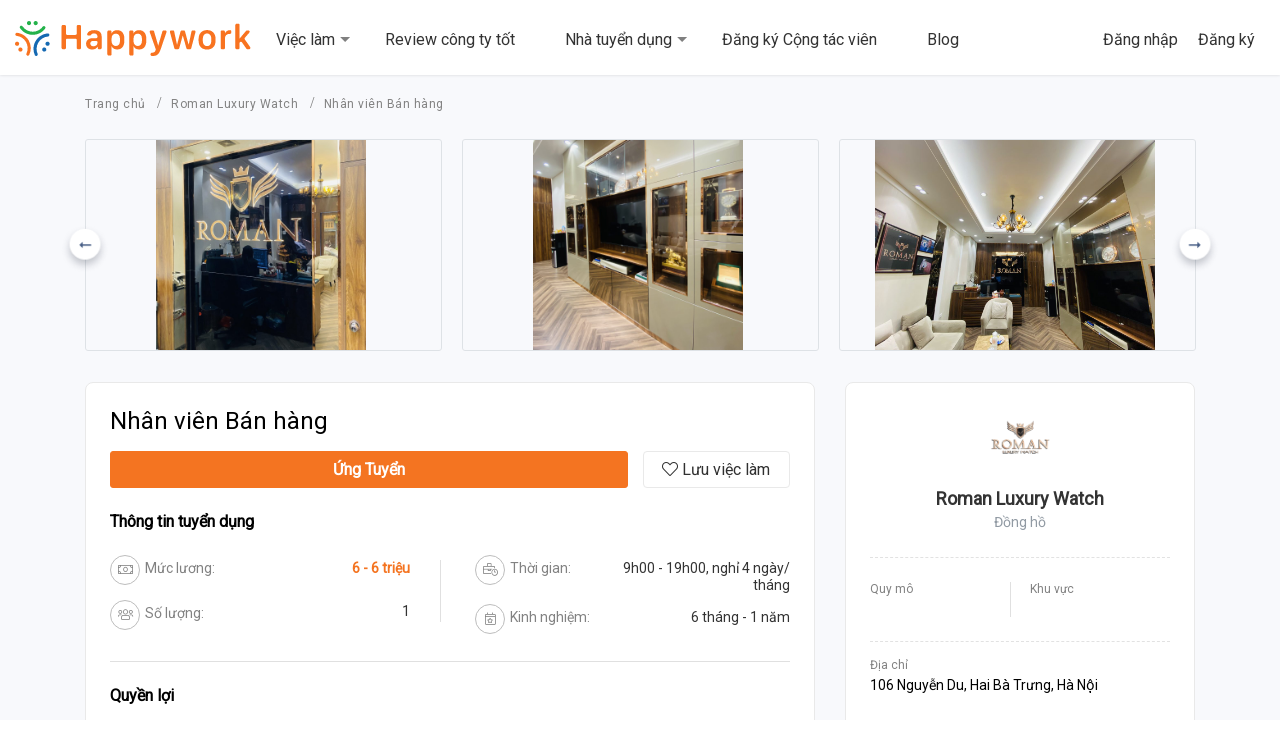

--- FILE ---
content_type: text/html; charset=utf-8
request_url: https://happywork.com.vn/danh-sach-viec-lam/chi-tiet-tin-dang-tuyen-dung/nhan-vien-ban-hang-6518
body_size: 17198
content:
<!DOCTYPE html>
<html lang="en">

<head>
    <!-- Global site tag (gtag.js) - Google Analytics -->
    <script async src="https://www.googletagmanager.com/gtag/js?id=UA-216541141-1"></script>
    <script>
        window.dataLayer = window.dataLayer || [];
        function gtag() { dataLayer.push(arguments); }
        gtag('js', new Date());

        gtag('config', 'UA-216541141-1');
    </script>
    <!-- Google tag (gtag.js) -->
    <script async src="https://www.googletagmanager.com/gtag/js?id=G-TV422S6SYT"></script>
    <script>
        window.dataLayer = window.dataLayer || [];
        function gtag() { dataLayer.push(arguments); }
        gtag('js', new Date());

        gtag('config', 'G-TV422S6SYT');
    </script>
    <script src="https://apis.google.com/js/api:client.js"></script>
    <meta name="viewport" content="width=device-width, initial-scale=1, maximum-scale=1, user-scalable=no" />
    <meta http-equiv="content-type" content="text/html;charset=UTF-8" />
    <title>Nh&#226;n vi&#234;n B&#225;n h&#224;ng</title>
    <meta property="og:title" content="Nh&#226;n vi&#234;n B&#225;n h&#224;ng">
    <meta property="og:url" content="https://happywork.com.vn/danh-sach-viec-lam/chi-tiet-tin-dang-tuyen-dung/nhan-vien-ban-hang-6518">
    <meta name="description">
    <meta property="og:description">
    <meta name="keywords" content="Nh&#226;n vi&#234;n B&#225;n h&#224;ng">
    <link rel="canonical" href="https://happywork.com.vn/danh-sach-viec-lam/chi-tiet-tin-dang-tuyen-dung/nhan-vien-ban-hang-6518">
    <meta property="og:image:width" content="600">
    <meta property="og:image:height" content="315">
    <meta property="og:type" content="website">
    <meta name="author" content="IConnect">
    <meta property="fb:app_id" content="218014620387888">
    <meta property="og:image" content="https://happywork.com.vn">
    <meta charset="utf-8">

    <link rel="apple-touch-icon" sizes="57x57" href="/Themes/IConnect/Content/images/icon/apple-icon-57x57.png">
    <link rel="apple-touch-icon" sizes="60x60" href="/Themes/IConnect/Content/images/icon/apple-icon-60x60.png">
    <link rel="apple-touch-icon" sizes="72x72" href="/Themes/IConnect/Content/images/icon/apple-icon-72x72.png">
    <link rel="apple-touch-icon" sizes="76x76" href="/Themes/IConnect/Content/images/icon/apple-icon-76x76.png">
    <link rel="apple-touch-icon" sizes="114x114" href="/Themes/IConnect/Content/images/icon/apple-icon-114x114.png">
    <link rel="apple-touch-icon" sizes="120x120" href="/Themes/IConnect/Content/images/icon/apple-icon-120x120.png">
    <link rel="apple-touch-icon" sizes="144x144" href="/Themes/IConnect/Content/images/icon/apple-icon-144x144.png">
    <link rel="apple-touch-icon" sizes="152x152" href="/Themes/IConnect/Content/images/icon/apple-icon-152x152.png">
    <link rel="apple-touch-icon" sizes="180x180" href="/Themes/IConnect/Content/images/icon/apple-icon-180x180.png">
    <link rel="icon" type="image/png" sizes="192x192" href="/Themes/IConnect/Content/images/icon/android-icon-192x192.png">
    <link rel="icon" type="image/png" sizes="32x32" href="/Themes/IConnect/Content/images/icon/favicon-32x32.png">
    <link rel="icon" type="image/png" sizes="96x96" href="/Themes/IConnect/Content/images/icon/favicon-96x96.png">
    <link rel="icon" type="image/png" sizes="16x16" href="/Themes/IConnect/Content/images/icon/favicon-16x16.png">
    <link rel="manifest" href="/Themes/IConnect/Content/images/icon/manifest.json">
    <meta name="msapplication-TileColor" content="#ffffff">
    <meta name="msapplication-TileImage" content="/Themes/IConnect/Content/images/icon/ms-icon-144x144.png">
    <meta name="theme-color" content="#ffffff">

    <!-- Bootstrap core CSS -->
    <link rel="stylesheet" href="/Themes/IConnect/Content/css/bootstrap.min.css" type="text/css">

    <!--Material Icon -->
    <link rel="stylesheet" type="text/css" href="/Themes/IConnect/Content/css/materialdesignicons.min.css" />

    <link rel="stylesheet" type="text/css" href="/Themes/IConnect/Content/css/fontawesome.css" />
<meta name="zalo-platform-site-verification" content="CzwC8zJSFoOpgOqkwPmYTJ7eXapTbbSME3C" />
    <!-- selectize css -->
    <link rel="stylesheet" type="text/css" href="/Themes/IConnect/Content/css/selectize.css" />
    <link rel="stylesheet" type="text/css" href="/Themes/IConnect/Content/css/nice-select.css" />
    <!--Slider-->
    <link rel="stylesheet" href="/Themes/IConnect/Content/css/owl.carousel.css" />
    <link rel="stylesheet" href="/Themes/IConnect/Content/css/owl.theme.css" />
    <link rel="stylesheet" href="/Themes/IConnect/Content/css/owl.transitions.css" />
    <link href="/Themes/IConnect/Content/lightgallery.js-master/dist/css/lightgallery.min.css" rel="stylesheet" />
    <!-- Custom  Css -->
    <link rel="stylesheet" type="text/css" href="/Themes/IConnect/Content/css/style.css" />
    <link href="/Themes/IConnect/Content/select2-develop/dist/css/select2.min.css" rel="stylesheet" />
    <link rel="stylesheet" type="text/css" href="/Themes/IConnect/Content/css/styles.css" />
    <link href="/Themes/IConnect/Content/jquery-toast-plugin-master/src/jquery.toast.css" rel="stylesheet" />

    <meta name="google-signin-scope" content="profile email">
    <meta name="google-signin-client_id" content="797132936078-rnbn5mecs4bcd0e5isk6ps6f20uh90vp.apps.googleusercontent.com">
    <link href="/Themes/IConnect/Content/css/bootstrap-multiselect.css" rel="stylesheet" />
    



    <style>
        .additional.zone {
            width: 100%;
        }
    </style>
    <!-- javascript -->
    <script src="/Themes/IConnect/Content/js/jquery.min.js"></script>
    <script src="/Themes/IConnect/Content/jquery-toast-plugin-master/src/jquery.toast.js"></script>
    <link href="/Themes/IConnect/Content/js/jquery.typeahead.css" rel="stylesheet" />
    <script src="/Themes/IConnect/Content/js/jquery.typeahead.js"></script>
</head>
<body>
    <script>

        function Toast(header, mess, icon) {
            $.toast({
                heading: header,
                text: mess,
                showHideTransition: 'slide',
                icon: icon
            });
        }

    </script>




    




<style >
    widget.loading, content.loading {
        display: block;
    }
    table.table th[data-sort-by]{
        cursor:pointer;
    }
    table.table th[data-sort=""]{
        background-repeat: no-repeat;
        background-position: center right;
        background-image:url("/Content/Images/sort_both.png")
    }
    table.table th[data-sort="ASC"]{
       background-repeat: no-repeat;
        background-position: center right;
        background-image:url("/Content/Images/sort_asc.png")
    }
     table.table th[data-sort="DESC"]{
        background-repeat: no-repeat;
        background-position: center right;
        background-image:url("/Content/Images/sort_desc.png")
    }
</style>
<script type="text/javascript">
    // Add this:
    var _wr = function(type) {
        var orig = history[type];
        return function() {
            var rv = orig.apply(this, arguments);
            var e = new Event(type);
            e.arguments = arguments;
            window.dispatchEvent(e);
            return rv;
        };
    };
    history.pushState = _wr('pushState'), history.replaceState = _wr('replaceState');
    window.pushStateTriggers = new Array();
    window.addEventListener('pushState', function(e) {
        if (window.pushStateTriggers != null && Array.isArray(window.pushStateTriggers)) {
            window.pushStateTriggers.forEach((item) => {
                try {
                    item();
                } catch (e) {
                    console.log(e.stack);
                } 
               
            });
        }
    });
    var getUrlParameter = function getUrlParameter(sParam) {
        var sPageUrl = window.location.search.substring(1),
            sUrlVariables = sPageUrl.split('&'),
            sParameterName,
            i;

        for (i = 0; i < sUrlVariables.length; i++) {
            sParameterName = sUrlVariables[i].split('=');

            if (sParameterName[0] === sParam) {
                return sParameterName[1] === undefined ? true : decodeURIComponent(sParameterName[1]);
            }
        }
    };
    var getUrlParameterFromUrl = function getUrlParameterFromUrl(sParam, url) {
        var sPageUrl = url.substring(url.indexOf('?')).substring(1),
            sUrlVariables = sPageUrl.split('&'),
            sParameterName,
            i;

        for (i = 0; i < sUrlVariables.length; i++) {
            sParameterName = sUrlVariables[i].split('=');

            if (sParameterName[0] === sParam) {
                return sParameterName[1] === undefined ? true : decodeURIComponent(sParameterName[1]);
            }
        }
    };
    function removeURLParameters(removeParams) {
        var deleteRegex = new RegExp(removeParams.join('=|') + '=');
        var params = location.search.slice(1).split('&');
        var search = [];
        for (let i = 0; i < params.length; i++) if (deleteRegex.test(params[i]) === false) search.push(params[i]);

        var q = (search.length ? '?' + search.join('&') : '');
        q = q === "?" ? "" : q;
        window.history.replaceState({},
            document.title,
            location.pathname + q + location.hash);
    }
    var AjaxStatus = {
        Normal :1,
        Warn: 2,
        Error : 3
    };
    function LoadAjaxWidget(id, mode, loading_modes,callback)
    {
        if (mode == undefined || mode==null ) {
            mode = '';
        }
        if (loading_modes == undefined || loading_modes==null ) {
            loading_modes = [""];
        }
        if (loading_modes.indexOf(mode)>-1)
            Loading($("widget[wid='" + id + "'][mode='" + mode + "']"));
        $.post('/Widget/LoadContentWidget?id=' + id + '&mode=' + mode,
            function(data) {
                if ($("widget[wid='" + id + "'][mode='" + mode + "']").length > 0) {
                    $("widget[wid='" + id + "'][mode='" + mode + "']").html($(data).html());
                    RemoveLoading($("widget[wid='" + id + "'][mode='" + mode + "']"));
                    if (typeof(callback)!="undefined") {
                        callback;
                    }
                }
            });
    }

    function LoadAjaxWidgets(id, loading_modes, callback) {
        if (loading_modes == undefined || loading_modes == null) {
            loading_modes = [""];
        }
        if ($("widget[wid='" + id + "']").length > 0) {
            $($("widget[wid='" + id + "']")).each(function() {
                var mode = $(this).attr('mode');
                LoadAjaxWidget(id, mode, loading_modes, callback);
            });
        }
    }

    function Loading(cl) {
        if (!$(cl).hasClass('loading')) {
            $(cl).append(
                '<div class="loading_icon" style="position: absolute; z-index: 11; left: 50%; top: 50%; margin-top: -25px; display: none"><svg width="50px" height="50px" xmlns="http://www.w3.org/2000/svg" viewBox="0 0 100 100" preserveAspectRatio="xMidYMid" class="uil-reload"><rect x="0" y="0" width="100" height="100" fill="none" class="bk"></rect><g transform="rotate(11.9999 50 50)"><path d="M50 15A35 35 0 1 0 74.787 25.213" fill="none" stroke="#31b88f" stroke-width="12px"></path><path d="M50 0L50 30L66 15L50 0" fill="#31b88f"></path><animateTransform attributeName="transform" type="rotate" from="0 50 50" to="360 50 50" dur="1s" repeatCount="indefinite"></animateTransform></g></svg></div><div class="opacity" style="left: 0px; top: 0px; right: 0px; bottom: 0px; position: absolute; background-color: #f4f4f4; opacity: 0.5; z-index: 10; display: none"></div>');
            $(cl).addClass('loading');
        }
    }

    function RemoveLoading(cl) {
        $(cl).removeClass('loading');
        $(cl).find('.loading_icon').remove();
    }

    function ContentFilter(wid, cid) {
        var value = $('#' + wid + '_' + cid + '_Filter').val();
        //if (value==='') {
        //    $('#warning-not-value').modal('show');
        //}
        var valueProperty = $('#' + wid + '_' + cid + '_FilterProperty').val();
        var filter = $('content[cid="' + cid + '"][wid="' + wid + '"]').data("Filter");
        if (filter == null) {
            filter = {
                FilterProperty: valueProperty == undefined ? "" : valueProperty,
                FilterBy: value == undefined ? "" : value,
                OrderProperty: "",
                OrderBy: "ASC"
            }
        } else {
            filter.FilterBy = value == undefined ? "" : value;
            filter.FilterProperty = valueProperty == undefined ? "" : valueProperty;
        }
        $('content[cid="' + cid + '"][wid="' + wid + '"]').data("Filter", filter);

        onReloadContentChange($('content[cid="' + cid + '"][wid="' + wid + '"]'));
    }
    function ContentFilterSort(el) {

        var sortField = $(el).attr('data-sort-by');
        var sortType = $(el).attr('data-sort');
        var wid = $(el).parents('content').eq(0).attr('wid');
        var cid = $(el).parents('content').eq(0).attr('cid');
        if (sortType == null || sortType == ''|| sortType == 'DESC') {
            sortType = "ASC";
        } else {
            sortType = "DESC";
        }
        var value = $('#' + wid + '_' + cid + '_Filter').val();
        var valueProperty = $('#' + wid + '_' + cid + '_FilterProperty').val();
        var filter = $('content[cid="' + cid + '"][wid="' + wid + '"]').data("Filter");
        if (filter == null) {
            filter = {
                FilterProperty: valueProperty == undefined ? "" : valueProperty,
                FilterBy: value == undefined ? "" : value,
                OrderProperty: sortField,
                OrderBy: sortType
            }
        } else {
            filter.FilterBy = value == undefined ? "" : value;
            filter.FilterProperty = valueProperty == undefined ? "" : valueProperty;
            filter.OrderProperty= sortField;
            filter.OrderBy= sortType;
        }
        $('content[cid="' + cid + '"][wid="' + wid + '"]').data("Filter", filter);
        onReloadContentChange($('content[cid="' + cid + '"][wid="' + wid + '"]'));

    }
    function ContentDownloadFilter(wid, cid, cidref) {
        if ($('content[cid="' + cidref + '"][wid="' + wid + '"]').find("tbody tr:not(.no-data)").length === 0) {
            $('#warning-not-found').modal('show');
            return false;
        }

        var value = $('#' + wid + '_' + cidref + '_Filter').val();
        var valueProperty = $('#' + wid + '_' + cidref + '_FilterProperty').val();
        var filter = $('content[cid="' + cidref + '"][wid="' + wid + '"]').data("Filter");
        if (filter == null) {
            filter = {
                FilterProperty: valueProperty == undefined ? "" : valueProperty,
                FilterBy: value == undefined ? "" : value,
                OrderProperty: "",
                OrderBy: "ASC",
                AdvanceFilters :[]
            }
        } else {
            filter.FilterBy = value == undefined ? "" : value;
            filter.FilterProperty = valueProperty == undefined ? "" : valueProperty;
        }
        $('content[cid="' + cidref + '"][wid="' + wid + '"]').data("Filter", filter);
        onReloadContentChange($('content[cid="' + cidref + '"][wid="' + wid + '"]'));
        var extQ = "&" + serialize_query(filter);
        var url = "/ContentMenu/DownloadExcelContentMenu?id=" + cid + "&wid=" + wid + extQ ;
        location.href = url;
        return true;

    }
    function ContentDownloadFilterNameAndType(wid, cid, cidref,name,type) {
        if ($('content[cid="' + cidref + '"][wid="' + wid + '"]').find("tbody tr:not(.no-data)").length === 0) {
            $('#warning-not-found').modal('show');
            return false;
        }

        var value = $('#' + wid + '_' + cidref + '_Filter').val();
        var valueProperty = $('#' + wid + '_' + cidref + '_FilterProperty').val();
        var filter = $('content[cid="' + cidref + '"][wid="' + wid + '"]').data("Filter");
        if (filter == null) {
            filter = {
                FilterProperty: valueProperty == undefined ? "" : valueProperty,
                FilterBy: value == undefined ? "" : value,
                OrderProperty: "",
                OrderBy: "ASC",
                AdvanceFilters :[]
            }
        } else {
            filter.FilterBy = value == undefined ? "" : value;
            filter.FilterProperty = valueProperty == undefined ? "" : valueProperty;
        }
        $('content[cid="' + cidref + '"][wid="' + wid + '"]').data("Filter", filter);
        onReloadContentChange($('content[cid="' + cidref + '"][wid="' + wid + '"]'));
        var extQ = "&" + serialize_query(filter);
        var url = "/ContentMenu/DownloadExcelContentMenu?id=" + cid + "&wid=" + wid + extQ + "&filename=" + name + "&filetype=" + type;
        location.href = url;
        return true;

    }
    var serialize_query = function(obj) {
        var str = [];
        for (var p in obj)
            if (obj.hasOwnProperty(p)) {
                str.push(encodeURIComponent(p) + "=" + encodeURIComponent(obj[p]));
            }
        return str.join("&");
    }
    function onPageChange(el) {
        var page = $(el).attr('data-page');
        var id=  $(el).parents('content').eq(0).attr('cid');
        var wid = $(el).parents('content').eq(0).attr('wid');
        var filter = $(el).parents('content').eq(0).data("Filter");
        var extQ = "";
        if (filter != null) {
            extQ = "&" + serialize_query(filter);
        }
        var self = $(el).parents('content').eq(0);
        Loading(self);
        $.post("/ContentMenu/LoadContentMenu?id=" + id + "&wid=" + wid +  "&page=" + page + extQ, function( data ) {
            if ($(data).text().trim() === '__PERMISSION__') {
                location.href="/";
            } else {
                $(el).parents('content').eq(0).html($(data).html());
            }
            RemoveLoading(self);
        });

    }


    function onPageChangeByPage(page, size, el, total) {
        if (page < 0) {
            page = 1;
        }
        var _page = page;

        if (page>total) {
            _page = total;
        }

        var id=  $(el).parents('content').eq(0).attr('cid');
        var wid = $(el).parents('content').eq(0).attr('wid');
        var valueProperty = $('#' + wid + '_' + id + '_FilterProperty').val();
        var filter = $(el).parents('content').eq(0).data("Filter");
        var value = $('#' + wid + '_' + id + '_Filter').val();
        if (filter == null) {
            filter = {
                FilterProperty: valueProperty == undefined ? "" : valueProperty,
                FilterBy: value == undefined ? "" : value,
                OrderProperty: "",
                OrderBy: "ASC",
                AdvanceFilters: []
            }
        }

        filter.size = size;
        $(el).parents('content').eq(0).data("Filter", filter);
        var extQ = "&" + serialize_query(filter);
        var self = $(el).parents('content').eq(0);
        Loading(self);
        $.post("/ContentMenu/LoadContentMenu?id=" + id + "&wid=" + wid + "&page=" + _page + extQ, function( data ) {
            if ($(data).text().trim() === '__PERMISSION__') {
                location.href = "/";
            } else {
                $(el).parents('content').eq(0).html($(data).html());
            }
            RemoveLoading(self);
        });

    }
    function onReloadContentChange(el) {
        Loading($(el));
        var _page = 1;
        var _id = $(el).attr('cid');
        var _wid = $(el).attr('wid');
        var filter = $(el).data("Filter");
        var extQ = "";
        if (filter!=null) {
            extQ = "&" + serialize_query(filter);
        }
        $.post("/ContentMenu/LoadContentMenu?id=" + _id + "&wid=" + _wid + "&page=" + _page + extQ ,
            function (data) {
                if ($(data).text().trim() === '__PERMISSION__') {
                    location.href = "/";
                } else {
                    $(el).html($(data).html());
                }
                if ($(data).find("tbody tr").length==0) {
                    $('content[cid="' + _id + '"][wid="' + _wid + '"]').find("tbody").html('<tr class="no-data"><td colspan="20">Nothing found</td></tr>');
                }
                RemoveLoading($(el));
            });
    }

    
    var element = document.getElementById("sidebarCollapse");
 
    //If it isn't "undefined" and it isn't "null", then it exists.
    if(typeof(element) != 'undefined' && element != null){

        $('#sidebarCollapse').on('click', function () {
            $('#sidebar').toggleClass('active');
            if ($('#sidebar').hasClass('active')) {
                $('#sidebarCollapse').html('<i class="icon-indent-decrease"></i>');
            } else {

                $('#sidebarCollapse').html('<i class="icon-indent-increase"></i>');
            }
        });
    } 

 
 


   
    function addProductTracking(group,item,title) {
        $.ajax({
            type: "POST",
            url: "/WidgetInventory/Product/TrackingShoppingType",
            // The key needs to match your method's input parameter (case-sensitive).
            data: JSON.stringify({ group: group, item: item, title: title  }),
            contentType: "application/json; charset=utf-8",
            dataType: "json",
            success: function(data) {
                // alert(data);
            },
            failure: function(errMsg) {
                // alert(errMsg);
            }
        });
    }
</script>

<div class="main custom-style container-fluid" style="">
    <div class="additional row">
        <div class="additional col-md-12">
            <div class="colContent row">
                <div class="additional zone">                    <div class="widget-view clearfix"
                         id="widget-f20d7090a374413390e11167ae7007a9">
                        <widget wid="f20d7090a374413390e11167ae7007a9" mode="">
<!-- Loader -->
<div id="preloader">
  <div id="status">
    <div class="spinner">
      <div class="double-bounce1">
      </div>
      <div class="double-bounce2">
      </div>
    </div>
  </div>
</div>
<!-- Loader -->
<!-- Navigation Bar-->
<header id="topnav" class="defaultscroll scroll-active">
  <!-- Tagline STart -->
  <div class="tagline d-none">
    <div class="container-fluid max-width-1440">
      <div class="float-left">
        <div class="phone">
          <i class="mdi mdi-phone-classic">
          </i> +1 800 123 45 67
        </div>
        <div class="email">
          <a href="#">
            <i class="mdi mdi-email">
            </i> Support@mail.com
          </a>
        </div>
      </div>
      <div class="float-right">
        <ul class="topbar-list list-unstyled d-flex" style="margin: 11px 0px;">
          <li class="list-inline-item">
            <a href="javascript:void(0);">
              <i class="mdi mdi-account mr-2">
              </i>Benny Simpson
            </a>
          </li>
          <li class="list-inline-item">
            <select id="select-lang" class="demo-default">
              <option value="">Language
              </option>
              <option value="4">English
              </option>
              <option value="1">Spanish
              </option>
              <option value="3">French
              </option>
              <option value="5">Hindi
              </option>
            </select>
          </li>
        </ul>
      </div>
      <div class="clearfix">
      </div>
    </div>
  </div>
  <!-- Tagline End -->
  <!-- Menu Start -->
  <div class="container-fluid max-width-1440">
    <!-- Logo container-->
    <div>
      <a href="/trang-chu" class="logo">
        <img src="/Themes/IConnect/Content/images/logo.svg" alt="" class="logo-light">
        <img src="/Themes/IConnect/Content/images/logo.svg" alt="" class="logo-dark">
      </a>
    </div>                 
    <div class="buy-button">
      
      
      
      <ul class="navigation-menu">
        
        <li>
          <a  class="btn-login"  data-toggle="modal" data-target="#ChonLogin">
            <i class="fal fa-sign-in-alt d-md-none d-lg-none d-xl-none">
            </i>
            <span class="d-none d-md-block d-lg-block d-xl-block">Đăng nhập
            </span>
          </a>
        </li>
        <li>
          <a  data-toggle="modal" data-target="#ChangeTypeLogin">
            <i class="fal fa-registered d-md-none d-lg-none d-xl-none">
            </i>
            <span class="d-none d-md-block d-lg-block d-xl-block">Đăng ký
            </span>
          </a>
        </li>
        <input type="hidden" id="hdCheckUserID" value="0" />
        
      </ul>
    </div>
    <!--end login button-->
    <!-- End Logo container-->
    <div class="menu-extras">
      <div class="menu-item">
        <!-- Mobile menu toggle-->
        <a class="navbar-toggle">
          <div class="lines">
            <span>
            </span>
            <span>
            </span>
            <span>
            </span>
          </div>
        </a>
        <!-- End mobile menu toggle-->
      </div>
    </div>
    <div id="navigation">
      <!-- Navigation Menu-->   
      <ul class="navigation-menu">
        <li class="has-submenu active">
          <a href="javascript:void(0)">Việc làm
          </a>
          <span class="menu-arrow">
          </span>
          <ul class="submenu">
            <li class="has-submenu">
              <a href="/danh-sach-viec-lam">Việc làm theo Vị trí
              </a>
              <span class="submenu-arrow">
              </span>
              <ul class="submenu">
                <li class="d-flex">
                  <div class="group-list-menu"> <div class="col-lg-3"> <a class="cat-menu__sub-menu--item" href="/danh-sach-viec-lam?s=2d-concept-artist"> 2D Concept Artist </a> <a class="cat-menu__sub-menu--item" href="/danh-sach-viec-lam?s=account-fulfillment"> Account Fulfillment </a> <a class="cat-menu__sub-menu--item" href="/danh-sach-viec-lam?s=artist"> ARTIST </a> <a class="cat-menu__sub-menu--item" href="/danh-sach-viec-lam?s=design"> Design </a> <a class="cat-menu__sub-menu--item" href="/danh-sach-viec-lam?s=design-web"> Design Web </a> </div> <div class="col-lg-3"> <a class="cat-menu__sub-menu--item" href="/danh-sach-viec-lam?s=digital-marketing"> Digital Marketing </a> <a class="cat-menu__sub-menu--item" href="/danh-sach-viec-lam?s=fb-ads-dropship"> Fb Ads Dropship </a> <a class="cat-menu__sub-menu--item" href="/danh-sach-viec-lam?s=fulfillment"> Fulfillment </a> <a class="cat-menu__sub-menu--item" href="/danh-sach-viec-lam?s=ky-su-thiet-ke-he-thong-pccc"> Kỹ sư thiết kế hệ thống PCCC </a> <a class="cat-menu__sub-menu--item" href="/danh-sach-viec-lam?s=lead-san-amazon-etsy-ebay"> Lead Sàn Amazon/ Etsy/ Ebay </a> </div> <div class="col-lg-3"> <a class="cat-menu__sub-menu--item" href="/danh-sach-viec-lam?s=lead-tiktokshop-us"> Lead Tiktokshop US </a> <a class="cat-menu__sub-menu--item" href="/danh-sach-viec-lam?s=leader-content-marketing"> Leader Content Marketing </a> <a class="cat-menu__sub-menu--item" href="/danh-sach-viec-lam?s=leader-seller"> Leader Seller </a> <a class="cat-menu__sub-menu--item" href="/danh-sach-viec-lam?s=listing"> Listing </a> <a class="cat-menu__sub-menu--item" href="/danh-sach-viec-lam?s=mkt-ads"> MKT Ads </a> </div> <div class="col-lg-3"> <a class="cat-menu__sub-menu--item" href="/danh-sach-viec-lam?s=nghien-cuu-phat-trien-san-pham"> Nghiên cứu & phát triển sản phẩm </a> <a class="cat-menu__sub-menu--item" href="/danh-sach-viec-lam?s=nhan-vien-phong-cat-thao-tac-may-don-gian"> Nhân viên phòng cắt thao tác máy đơn giản </a> <a class="cat-menu__sub-menu--item" href="/danh-sach-viec-lam?s=nhan-vien-van-don"> Nhân viên Vận đơn </a> <a class="cat-menu__sub-menu--item" href="/danh-sach-viec-lam?s=product-development-training-executive"> Product Development & Training Executive </a> <a class="cat-menu__sub-menu--item" href="/danh-sach-viec-lam?s=sale-executive"> Sale Executive </a> </div> </div>
                </li>
                <div class="text-right"> 
                  <a class="view-all" href="/danh-sach-viec-lam/danh-sach-viec-lam-theo-alpha?ds=vi-tri">Xem tất cả
                  </a>
                </div>
              </ul> 
            </li> 
            <li class="has-submenu d-none">
              <a href="/danh-sach-viec-lam">Việc làm theo Công ty
              </a>
              <span class="submenu-arrow">
              </span>
              <ul class="submenu">
                <li class="d-flex">
                  <!--content_menu id: '3b871ccf57d04b16aac505a2a3b2aac4' tag:false-->
                </li> 
                <div class="text-right"> 
                  <a class="view-all" href="/danh-sach-viec-lam/danh-sach-viec-lam-theo-alpha?ds=cong-ty">Xem tất cả
                  </a>
                </div>
              </ul> 
            </li>
            <li class="has-submenu">
              <a href="/danh-sach-viec-lam">Việc làm theo Khu vực
              </a>
              <span class="submenu-arrow">
              </span>
              <ul class="submenu">
                <li class="d-flex">
                  <!--add_paramater name:'CityIDNot' value:0
                  content_menu id: '2ae91e7843c94f8098adab7f2d9b3ce3' tag:false-->
                  <div class="group-list-menu"> 
                 
                    <div class="col-lg-3"> 
                      <a class="cat-menu__sub-menu--item" href="/danh-sach-viec-lam/?tp=ha-noi">Hà Nội </a>
                      <a class="cat-menu__sub-menu--item" href="/danh-sach-viec-lam/?tp=ho-chi-minh">Hồ Chí Minh </a> 
                        <a class="cat-menu__sub-menu--item" href="/danh-sach-viec-lam/danh-sach-viec-lam-theo-alpha?ds=khu-vuc">Tỉnh khác</a> 
                    </div>
                   
                  </div>
                </li> 
                <div class="text-right d-none"> 
                  <a class="view-all" href="/danh-sach-viec-lam/danh-sach-viec-lam-theo-alpha?ds=khu-vuc">Xem tất cả
                  </a>
                </div>
              </ul> 
            </li>
            <li class="has-submenu">
              <a href="/danh-sach-viec-lam">Việc làm theo Ngành
              </a>
              <span class="submenu-arrow">
              </span>
              <ul class="submenu">
                <li class="d-flex">
                  <div class="group-list-menu"> <div class="col-lg-3"> <a class="cat-menu__sub-menu--item" href="/danh-sach-viec-lam?lv=back-office">Back office </a> <a class="cat-menu__sub-menu--item" href="/danh-sach-viec-lam?lv=designer-video">Designer/Video </a> <a class="cat-menu__sub-menu--item" href="/danh-sach-viec-lam?lv=dna">Đông Nam Á </a> <a class="cat-menu__sub-menu--item" href="/danh-sach-viec-lam?lv=dropship">Dropship </a> <a class="cat-menu__sub-menu--item" href="/danh-sach-viec-lam?lv=it">IT </a> </div> <div class="col-lg-3"> <a class="cat-menu__sub-menu--item" href="/danh-sach-viec-lam?lv=khac">Khác </a> <a class="cat-menu__sub-menu--item" href="/danh-sach-viec-lam?lv=leader-quan-ly">Leader/Quản lý </a> <a class="cat-menu__sub-menu--item" href="/danh-sach-viec-lam?lv=marketing">Marketing </a> <a class="cat-menu__sub-menu--item" href="/danh-sach-viec-lam?lv=mass">Mass </a> <a class="cat-menu__sub-menu--item" href="/danh-sach-viec-lam?lv=pod">POD </a> </div> <div class="col-lg-3"> <a class="cat-menu__sub-menu--item" href="/danh-sach-viec-lam?lv=khac">POD/Dropship </a> <a class="cat-menu__sub-menu--item" href="/danh-sach-viec-lam?lv=Sale">Sale </a> <a class="cat-menu__sub-menu--item" href="/danh-sach-viec-lam?lv=khu công nghiệp">Sản xuất </a> <a class="cat-menu__sub-menu--item" href="/danh-sach-viec-lam?lv=trong-nuoc">TMĐT trong nước </a> </div>
                </li> 
                <div class="text-right"> 
                  <a class="view-all" href="/danh-sach-viec-lam/danh-sach-viec-lam-theo-alpha?ds=nganh">Xem tất cả
                  </a>
                </div>
              </ul> 
            </li>
          </ul>
        </li>
        <li>
          <a href="/cong-ty-hang-dau">Review công ty tốt
          </a>
        </li>
        <li class="has-submenu active">
          <a href="javascript:void(0)">Nhà tuyển dụng
          </a>
          <span class="menu-arrow">
          </span>
          <ul class="submenu">
            <li>
              <a target="_blank" href="https://tuyendung.happywork.com.vn">Dịch vụ tuyển dụng
              </a>
            </li>
            <li>
              <a target="_blank" href="https://happywork.com.vn/dang-ky?type=40077">Đăng tin miễn phí
              </a>
            </li>
            <li>
              <a href="/timviec">Hồ sơ đang tìm việc
              </a>
            </li>
          </ul>
        </li>
        <li>
          <a href="https://ctv.happywork.com.vn/">Đăng ký Cộng tác viên
          </a>
        </li>
        <li>
          <a href="/blogs">Blog
          </a>
        </li>
      </ul>
      <!--end navigation menu-->
    </div>
    <!--end navigation-->
  </div>
  <!--end container-->
  <!--end end-->
</header>
<!--end header-->
<!-- Navbar End -->



                        </widget>
                    </div>
</div>
            </div>
            
        </div>
        
    </div>
 
    
</div>
<div class="main custom-style container-fluid">
    <div class="additional row">
        <div class="additional col-md-12">
            <div class="colContent row">
                <div class="additional zone">                    <div class="widget-view clearfix"
                         id="widget-2bea2b9e995849fab26dac14be49fec1">
                        <widget wid="2bea2b9e995849fab26dac14be49fec1" mode="">

<section class="page-next-level  bg-light group-detail-listing">
  <div class="container">
    <div class="row justify-content-start">
      <div class="col-md-12">
        <div class="text-left text-white">
          <ul class="page-next d-inline-block mb-0">
            <li>
              <a href="/trang-chu" class="">Trang chủ
              </a>
            </li>
            <li>
              <a href="/chi-tiet-cong-ty/roman-luxury-watch-6518">Roman Luxury Watch
              </a>
            </li>
            <li>
              <span class="">Nhân viên Bán hàng
              </span>
            </li>
          </ul>
        </div>
      </div>
    </div>
    <div class="row pt-4">
      <div class="col-lg-12" id="slider-job">
        <div class="slick">
          
          
          
          
          <div>
            <div class="item testi-box job-detail border rounded" >
              <div class="clearfix">
                <div class="testi-img" >
                  <!--style="background-image:url('/UpLoad/Images/202206/z3204756689896-5d2411c094b03fdebd9c5db4e78b1dc1-1024x1024_234a477c4f5d4da19b3a66dcb7e7c66c.jpg');" -->
                  <img src="/UpLoad/Images/202206/z3204756689896-5d2411c094b03fdebd9c5db4e78b1dc1-1024x1024_234a477c4f5d4da19b3a66dcb7e7c66c.jpg"/>
                </div>
              </div>
            </div>
          </div>
          
          
          <div>
            <div class="item testi-box job-detail border rounded" >
              <div class="clearfix">
                <div class="testi-img" >
                  <!--style="background-image:url('/UpLoad/Images/202206/z3204756690127-ac41630aea77aa78b94278285b890b44-1024x1024_322ecccf81614f4283987cb5373bd436.jpg');" -->
                  <img src="/UpLoad/Images/202206/z3204756690127-ac41630aea77aa78b94278285b890b44-1024x1024_322ecccf81614f4283987cb5373bd436.jpg"/>
                </div>
              </div>
            </div>
          </div>
          
          
          <div>
            <div class="item testi-box job-detail border rounded" >
              <div class="clearfix">
                <div class="testi-img" >
                  <!--style="background-image:url('/UpLoad/Images/202206/z3204756690466-4afe5557633d7b45e46802746b5f25b1-1024x768_fdfb0af2a8cd45a5be7d63152db04797.jpg');" -->
                  <img src="/UpLoad/Images/202206/z3204756690466-4afe5557633d7b45e46802746b5f25b1-1024x768_fdfb0af2a8cd45a5be7d63152db04797.jpg"/>
                </div>
              </div>
            </div>
          </div>
          
          
          <div>
            <div class="item testi-box job-detail border rounded" >
              <div class="clearfix">
                <div class="testi-img" >
                  <!--style="background-image:url('/UpLoad/Images/202206/z3204759745550-31874fc488093d71d3aff353b78ee6cb-1024x1024_e61fd8064a444f82a78bfd9406dd6436.jpg');" -->
                  <img src="/UpLoad/Images/202206/z3204759745550-31874fc488093d71d3aff353b78ee6cb-1024x1024_e61fd8064a444f82a78bfd9406dd6436.jpg"/>
                </div>
              </div>
            </div>
          </div>
          
          
          <div>
            <div class="item testi-box job-detail border rounded" >
              <div class="clearfix">
                <div class="testi-img" >
                  <!--style="background-image:url('/UpLoad/Images/202206/z3204756699405-5e2b20a20fa676262be99717dbc54edb-1024x1024_463a8a1a8ea14412a60f3ead807852d8.jpg');" -->
                  <img src="/UpLoad/Images/202206/z3204756699405-5e2b20a20fa676262be99717dbc54edb-1024x1024_463a8a1a8ea14412a60f3ead807852d8.jpg"/>
                </div>
              </div>
            </div>
          </div>
          
          
        </div>
      </div>
    </div>
  </div>
</section>
<section class="bg-light group-detail-description py-4 pb-5 padding-80">
  
  
  <div class="container">
    <div class="row">
      <div class="col-lg-8 col-md-7">
        <div class="job-detail border rounded p-4">
          <div class="job-detail-content">
            <div class="job-detail-com-desc overflow-hidden d-block">
              <h1 class="job-detail-title mb-3">
                Nhân viên Bán hàng
              </h1>
            </div>
            <div class="row">
              <div class="col-7 col-lg-9 pr-0">
                <a class="btn btn-primary w-100 btn-apply-cv" href="/danh-sach-viec-lam/chi-tiet-tin-dang-tuyen-dung/ung-tuyen/nhan-vien-ban-hang-6518">Ứng Tuyển
                </a>
              </div>
              <div class="col-5 col-lg-3">
                <a class="btn btn-outline-primary w-100 btn-save-job btn-out-line" data-id="6518" data-type="1">
                  
                  
                  <i class="fal fa-heart favorite_1_6518 " data-id="6518" data-type="1">
                  </i> Lưu việc
                  làm
                </a>
              </div>
            </div>
          </div>
          <div class="job-detail-desc mt-4">
            <h4 class="header-job-description">Thông tin tuyển dụng
            </h4>
            <div class="row">
              <div class="col-lg-12 job-detail-general cus-detail-for-gach">
                <div class="job-detail-location py-3 border-top cus-job-detail-location">
                  <div class="job-details-desc-item">
                    <div class="row">
                      <div class="col-6 col-lg-6 text-left align-self-start"> 
                        <div class="group-icon">
                          <i class="fal fa-money-bill">
                          </i>
                        </div>
                        <div class="group-text">Mức lương:
                        </div>
                      </div>
                      <div class="col-6 col-lg-6 text-right align-self-start"> 
                        <div class="general-value text-orange">
                          6 -   6 triệu 
                        </div>
                      </div>
                      <div class="col-6 col-lg-6 text-left align-self-end"> 
                        <div class="group-icon">
                          <i class="fal fa-users">
                          </i>
                        </div>
                        <div class="group-text">Số lượng:
                        </div>
                      </div>
                      <div class="col-6 col-lg-6 text-right"> 
                        <div class="general-value">
                          1
                        </div>
                      </div>
                    </div>
                  </div>
                  <div class="gach">
                  </div>
                  <div class="job-details-desc-item">
                    <div class="row  mx-0">
                      <div class="col-6 col-lg-5 text-left align-self-start"> 
                        <div class="group-icon">
                          <i class="fal fa-business-time">
                          </i>
                        </div>
                        <div class="group-text">Thời gian:
                        </div>
                      </div>
                      <div class="col-6 col-lg-7 text-right align-self-start pr-0"> 
                        <div class="general-value">
                          9h00 - 19h00, nghỉ 4 ngày/ tháng 
                        </div>
                      </div>
                      <div class="col-6 col-lg-6 text-left align-self-end"> 
                        <div class="group-icon">
                          <i class="fal fa-calendar-star">
                          </i>
                        </div>
                        <div class="group-text">Kinh nghiệm:
                        </div>
                      </div>
                      <div class="col-6 col-lg-6 text-right pr-0"> 
                        <div class="general-value">
                          6 tháng - 1 năm
                        </div>
                      </div>
                    </div>
                  </div>
                </div>
              </div>
            </div>
            <hr />
            
            <h4 class="header-job-description mt-4">Quyền lợi
            </h4>
            <p class="text-muted mb-0" style="white-space: pre-line;"    >
              <p>- Lương cứng 6.000.000 + Phụ cấp + Doanh số<br />
- Thử việc 01 th&aacute;ng nhận 85% lương<br />
- M&ocirc;i trường l&agrave;m việc thoải m&aacute;i, năng động<br />
- Được đ&agrave;o tạo về kiến thức v&agrave; c&aacute;c kỹ năng để n&acirc;ng cao tr&igrave;nh độ.</p>

            </p>
            
            
            <h4 class="header-job-description mt-4">Mô tả công việc
            </h4>
            <p class="text-muted mb-0" style="white-space: pre-line;">  
              <p>- Tư vấn b&aacute;n h&agrave;ng cho kh&aacute;ch h&agrave;ng&nbsp;<br />
- Thực hiện tư vấn b&aacute;n h&agrave;ng, chăm s&oacute;c kh&aacute;ch h&agrave;ng qua điện thoại, trực tuyến hoặc trực tiếp<br />
- Duy tr&igrave; mối quan hệ th&acirc;n thiết với kh&aacute;ch h&agrave;ng<br />
- Thực hiện chăm s&oacute;c kh&aacute;ch h&agrave;ng sau b&aacute;n h&agrave;ng<br />
- Kiểm tra, quản l&yacute; v&agrave; sắp xếp h&agrave;ng h&oacute;a trưng b&agrave;y tại cửa h&agrave;ng.</p>

            </p>
            
            
            <h4 class="header-job-description mt-4">Yêu cầu công việc
            </h4>
            <p class="text-muted mb-0" style="white-space: pre-line;">
              <p>- Nam/ Nữ, sinh năm 1992 - 2002,&nbsp;Kinh nghiệm tr&ecirc;n&nbsp;6 th&aacute;ng.<br />
- Ngoại h&igrave;nh kh&aacute;, ưa nh&igrave;n, nhanh nhẹn, giao tiếp linh hoạt.</p>

            </p>
            
            <div class="tagcloud my-4">
              <a href="jvascript:void(0)" class="rounded" style="background-color:#333!important;color:#fff;">Từ khóa
              </a>
              
              <a target="_blank" href="/danh-sach-viec-lam?s=nhan-vien-ban-hang" class="rounded">Nhân viên bán hàng </a>
            </div>
            <div class="row">
              <div class="col-lg-12 text-right">
                <div class="blog-details meta mt-3">
                  <ul class="list-inline mb-1">
                    <li class="list-inline-item mr-4">
                      <p class="text-muted mb-0">
                        <i class="fal fa-heart mr-1 font-weight-bold">
                        </i>
                        <span class="count-like">0
                        </span>
                      </p>
                    </li>
                    <li class="list-inline-item mr-4">
                      <p class="text-muted mb-0">
                        <i class="fas fa-comments-alt mr-1">
                        </i>
                        <span class="count-com">4
                        </span>
                      </p>
                    </li>
                    <li class="list-inline-item mr-4">
                      <p class="text-muted mb-0">
                        <i class="fal fa-share-alt mr-1 font-weight-bold">
                        </i>
                        <span class="count-share">0
                        </span>
                      </p>
                    </li>
                  </ul>
                </div>
              </div>
              <div class="col-lg-12">
                <div class="row border-top border-bottom py-2">
                  <div class="col-lg-4 text-center">
                    
                    
                    <div class="btn-hover">
                      <i class="fal fa-heart mr-1 news-6518 btn-like-news " data-id-news="6518">
                      </i>Thích
                    </div>
                  </div>
                  <div class="col-lg-4 text-center">   
                    <div class="btn-hover">
                      <i class="fas fa-comments-alt mr-1">
                      </i>
                      Bình luận
                    </div>
                  </div>
                  <div class="col-lg-4 text-center">  
                    <div class="dropdown dropdown-share">
                      <button class="btn-hover" type="button" id="dropdownMenuButton" data-toggle="dropdown" aria-haspopup="true" aria-expanded="false">
                        <i class="fal fa-share-alt mr-1 font-weight-bold">
                        </i>Chia sẻ
                      </button>
                      <div class="dropdown-menu" aria-labelledby="dropdownMenuButton" style="min-width:100px;">
                        <div class="blog-details meta mt-1 px-3">
                          <ul class="list-inline mb-1 text-center" style="
                                                                          display: grid;
                                                                          grid-template-columns: 1fr 1fr 1fr;
                                                                          ">
                            <li class="list-inline-item">
                              <p class="text-muted mb-0">
                                <a class="btn-share" style="margin-right: 5px;"  data-id-news="6518" target="_blank" href="https://www.facebook.com/sharer/sharer.php?u=https://happywork.com.vn/danh-muc/chi-tiet/-6518&src=sdkpreparse">
                                  <!--<img class="d-block mx-auto" height="23" alt="" src="/Themes/IConnect/Content/images/f.png">-->
                                  <i class="fab fa-facebook f-18">
                                  </i>
                                </a>
                              </p>
                            </li>
                            <li class="list-inline-item">
                              <p class="text-muted mb-0">
                                <a class="btn-share"  data-id-news="6518" target="_blank" href="https://twitter.com/intent/tweet?url=https://happywork.com.vn/danh-muc/chi-tiet/-6518">
                                  <i class="fab fa-twitter f-18">
                                  </i>
                                  <!--<img class="d-block mx-auto" height="23" alt="" src="/Themes/IConnect/Content/images/twitter.png">-->
                                </a>
                              </p>
                            </li>
                            <li class="list-inline-item ">
                              <p class="text-muted mb-0">
                                <a class="btn-share"  data-id-news="6518" target="_blank" href="https://www.linkedin.com/sharing/share-offsite/?url=https://happywork.com.vn/danh-muc/chi-tiet/-6518">
                                  <i class="fab fa-linkedin f-18">
                                  </i>
                                  <!-- <img class="d-block mx-auto" height="23" alt="" src="/Themes/IConnect/Content/images/linkedin.png">-->
                                </a>
                              </p>
                            </li>
                          </ul>
                        </div>
                      </div>
                    </div>
                  </div>
                </div>
                <div class="job-detail-desc">
                  <div class="row">
                    <div class="col-lg-12"> 
                      <div class="group-comment pt-3">
                        <div class="media">
                          <div class="blog-comment-img">
                            <img class="d-block mx-auto rounded-pill" height="40" alt="" src="/Themes/IConnect/Content/images/img-user.png">
                          </div>
                          <div class="media-body ml-3">
                            <input type="text" aria-label="Username" aria-describedby="UserNameAddon" class="form-control" autocomplete="off" data-validate-msg="Vui lòng nhập bình luận" name="comment" placeholder="Viết bình luận...">
                            <a class="btn btn-send-comment" data-id="6518"> 
                              <i class="fal fa-paper-plane">
                              </i>
                            </a>
                            <input type="hidden" id="hdUserRep"/>
                          </div>
                        </div>
                      </div>
                      <div class="load-comment">
                        
                        
                        <div class="media mt-4 pt-2" data-id-com="19817"> <div class="blog-comment-img"> <img class="d-block mx-auto rounded-pill" height="40" alt="" src="/Themes/IConnect/Content/images/img-user.png"> </div> <div class="media-body ml-3"> <div class="group-comment-detail"> <div class="group-title-comment"> <h6 class="mb-0 mr-3"> <a href="#" class="text-dark"> Nguyễn Phương Nhi </a> </h6> <p class="text-muted mb-0 f-12"> <i class="fal fa-stopwatch mr-1"> </i>11 Aug 2023 </p> </div> <div class="div-text-comment"> <p class="text-dark f-14 mb-2" id="text-edit-19817">UV 2k4 đã có kinh nghiệm thì ứng tuyển dc k ạ </p> <div class="group-action-comment d-none group-action-comment-19817"><i class="fa fa-check btn-save-comment" data-id="19817"></i><i data-id="19817" class="fas fa-times btn-cancel-comment"></i></div> </div> <p class="mb-0 p-reply"> <a class="text-muted btn-reply" data-id="6518" data-user="b71269a81046433fb964f0b0b731a134" data-id-com="19817"> <img class="mr-2" height="12" alt="" src="/Themes/IConnect/Content/images/share.svg"> Trả lời </a> </p> </div> <div class="media mt-4"> <div class="blog-comment-img"> <img class="d-block mx-auto rounded-pill" height="40" alt="" src="/Themes/IConnect/Content/images/img-user.png"> </div> <div class="media-body ml-3"> <div class="group-comment-detail"> <div class="group-title-comment"> <h6 class="mb-0 mr-3"> <a href="#" class="text-dark">Admin Happywork </a> </h6> <p class="text-muted mb-0 f-12"><i class="fal fa-stopwatch mr-1"></i>11 Aug 2023 </p></div> <div class="div-text-comment"> <p class="text-dark f-14 mb-2" id="text-edit-19819">ko bạn nhé, phải làm việc fulltime bạn ạ </p> <div class="group-action-comment d-none group-action-comment-19819"><i class="fa fa-check btn-save-comment" data-id="19819"></i><i data-id="19819" class="fas fa-times btn-cancel-comment"></i></div> </div> <p class="mb-0 p-reply"> <a class="text-muted btn-reply-last" data-id="6518" data-user="98915bb4187643f081d72afb089d4b10" data-id-com="19817"> <img class="mr-2" height="12" alt="" src="/Themes/IConnect/Content/images/share.svg"> Trả lời </a> </p> </div> </div> </div> </div> </div> <div class="media mt-4 pt-2" data-id-com="19529"> <div class="blog-comment-img"> <img class="d-block mx-auto rounded-pill" height="40" alt="" src="/Themes/IConnect/Content/images/img-user.png"> </div> <div class="media-body ml-3"> <div class="group-comment-detail"> <div class="group-title-comment"> <h6 class="mb-0 mr-3"> <a href="#" class="text-dark"> Cúc Chi </a> </h6> <p class="text-muted mb-0 f-12"> <i class="fal fa-stopwatch mr-1"> </i>08 Aug 2023 </p> </div> <div class="div-text-comment"> <p class="text-dark f-14 mb-2" id="text-edit-19529">106 Nguyễn Du, Hai Bà Trưng, Hà Nội đây là địa chỉ cửa hàng luôn à ad ơi </p> <div class="group-action-comment d-none group-action-comment-19529"><i class="fa fa-check btn-save-comment" data-id="19529"></i><i data-id="19529" class="fas fa-times btn-cancel-comment"></i></div> </div> <p class="mb-0 p-reply"> <a class="text-muted btn-reply" data-id="6518" data-user="5bf048cc971f473698d3d5e1d407abca" data-id-com="19529"> <img class="mr-2" height="12" alt="" src="/Themes/IConnect/Content/images/share.svg"> Trả lời </a> </p> </div> <div class="media mt-4"> <div class="blog-comment-img"> <img class="d-block mx-auto rounded-pill" height="40" alt="" src="/Themes/IConnect/Content/images/img-user.png"> </div> <div class="media-body ml-3"> <div class="group-comment-detail"> <div class="group-title-comment"> <h6 class="mb-0 mr-3"> <a href="#" class="text-dark">Admin Happywork </a> </h6> <p class="text-muted mb-0 f-12"><i class="fal fa-stopwatch mr-1"></i>09 Aug 2023 </p></div> <div class="div-text-comment"> <p class="text-dark f-14 mb-2" id="text-edit-19582">đúng rồi, làm việc tại đó nhé </p> <div class="group-action-comment d-none group-action-comment-19582"><i class="fa fa-check btn-save-comment" data-id="19582"></i><i data-id="19582" class="fas fa-times btn-cancel-comment"></i></div> </div> <p class="mb-0 p-reply"> <a class="text-muted btn-reply-last" data-id="6518" data-user="98915bb4187643f081d72afb089d4b10" data-id-com="19529"> <img class="mr-2" height="12" alt="" src="/Themes/IConnect/Content/images/share.svg"> Trả lời </a> </p> </div> </div> </div> </div> </div> <style>.media-body{position:relative}i.fal.fa-ellipsis-h{position:absolute;right:-25px}.btn-delete-comment1{position:absolute;right:45px}.btn-delete-comment.btn-delete-comment-child{position:relative;top:-100px;right:-265px !important}.load-comment{padding-right:25px}</style>
                      </div>
                    </div>
                  </div>
                </div>
              </div>
            </div>
          </div>
        </div>
      </div>
      <div class="col-lg-4 col-md-5 mt-4 mt-sm-0">
        <div class="job-detail border rounded p-4 company-info mb-3">
          <div class="group-image text-center">
            
            <img class="image-company" src="/UpLoad/Files/202206/0190356484-542811916368609-4776401810980077568-n_b8860f5576104872a934c97ddbbbe7e8.png" alt="Roman Luxury Watch" />
          </div>
          <h5 class="text-center pb-2 title-company-job-detail">
            Roman Luxury Watch
            <p class="text-muted mb-2 des-title-company-job-detail ">
              Đồng hồ
            </p>
          </h5>
          <div class="job-detail-location py-4 border-top cus-job-detail-location">
            <div class="job-details-desc-item">
              <div class="float-left mr-2">
                Quy mô
              </div>
              <p class="mb-2">
                
              </p>
            </div>
            <div class="gach">
            </div>
            <div class="job-details-desc-item">
              <div class="float-left mr-2">
                Khu vực
              </div>
              <p class="mb-2">
              </p>
            </div>
          </div>
          <div class="job-detail-location  pt-3" style="     display: grid;   grid-template-columns: 1fr">
            <div class="job-details-desc-item mb-3">
              <div class="float-left mr-2">
                Địa chỉ
              </div>
              <p class="mb-2">106 Nguyễn Du, Hai Bà Trưng, Hà Nội
              </p>
            </div>
          </div>
          <div class="job-detail rounded mt-2">
            <a title="Roman Luxury Watch" href="/chi-tiet-cong-ty/roman-luxury-watch-1267" class="btn btn-outline-primary w-100 btn-about-company btn-out-line btn-block">Về chúng tôi
            </a>
          </div>
        </div>
        <div class="job-detail border rounded p-4 company-info">
          <div class="row">
            <div class="col-lg-12">
              <h4 class="header-job-description mt-0 mb-3">Việc làm tương tự
              </h4>
            </div>
          </div>
          <div class="row group-job-related">
         
            <!--[PartialView].[Areas/WidgetIConnect/Views/Job/_pListJobRelate]    at CMSBase.Reflection.WhereBuilder.Recurse(Expression expression, Boolean isUnary, String prefix, String postfix) in D:\TuNguyen\Happywork\cmsproject\Source\CMS\CMSBase\Reflection\LinqExpression.cs:line 1056
   at CMSBase.Reflection.WhereBuilder.Recurse(Expression expression, Boolean isUnary, String prefix, String postfix) in D:\TuNguyen\Happywork\cmsproject\Source\CMS\CMSBase\Reflection\LinqExpression.cs:line 879
   at CMSBase.Reflection.WhereBuilder.Recurse(Expression expression, Boolean isUnary, String prefix, String postfix) in D:\TuNguyen\Happywork\cmsproject\Source\CMS\CMSBase\Reflection\LinqExpression.cs:line 879
   at CMSBase.Reflection.WhereBuilder.Recurse(Expression expression, Boolean isUnary, String prefix, String postfix) in D:\TuNguyen\Happywork\cmsproject\Source\CMS\CMSBase\Reflection\LinqExpression.cs:line 879
   at CMSBase.Reflection.WhereBuilder.ToSql[T](Expression`1 expression) in D:\TuNguyen\Happywork\cmsproject\Source\CMS\CMSBase\Reflection\LinqExpression.cs:line 851
   at CMSBase.RepositoryPattern.ServiceBase`1.Get(Expression`1 expression, String[] include) in D:\TuNguyen\Happywork\cmsproject\Source\CMS\CMSBase\RepositoryPattern\ServiceBase.cs:line 151
   at ASP._Page_Areas_WidgetIConnect_Views_Job__pListJobRelate_cshtml.Execute() in C:\inetpub\vhosts\happywork.com.vn\httpdocs\Areas\WidgetIConnect\Views\Job\_pListJobRelate.cshtml:line 14
   at System.Web.WebPages.WebPageBase.ExecutePageHierarchy()
   at System.Web.Mvc.WebViewPage.ExecutePageHierarchy()
   at System.Web.WebPages.WebPageBase.ExecutePageHierarchy(WebPageContext pageContext, TextWriter writer, WebPageRenderingBase startPage)
   at System.Web.Mvc.RazorView.RenderView(ViewContext viewContext, TextWriter writer, Object instance)
   at System.Web.Mvc.BuildManagerCompiledView.Render(ViewContext viewContext, TextWriter writer)
   at System.Web.Mvc.HtmlHelper.RenderPartialInternal(String partialViewName, ViewDataDictionary viewData, Object model, TextWriter writer, ViewEngineCollection viewEngineCollection)
   at System.Web.Mvc.Html.PartialExtensions.Partial(HtmlHelper htmlHelper, String partialViewName, Object model, ViewDataDictionary viewData)
   at System.Web.Mvc.Html.PartialExtensions.Partial(HtmlHelper htmlHelper, String partialViewName, Object model)
   at CMSWeb.TemplateEngine.ScribanFunctions.PartialView(TemplateContext context, String view, Object model) in D:\TuNguyen\Happywork\cmsproject\Source\CMS\CMSWeb\TemplateEngine\ScribanFunctions.cs:line 1213-->
          </div>
          <div class="job-detail rounded mt-2">
            <a title="danh sách việc làm" href="/danh-sach-viec-lam/danh-sach-viec-lam-theo-alpha" class="btn btn-outline-primary w-100 btn-about-company btn-out-line btn-block">Xem tất cả
            </a>
          </div>
        </div>
      </div>
    </div>
  </div>
  
  
  <div class="modal fade" id="modalEpired" tabindex="-1" role="dialog" aria-labelledby="exampleModalLabel" aria-hidden="true">
    <div class="modal-dialog" role="document">
      <div class="modal-content">
        <div class="modal-body text-center">
          <h2>Rất tiếc, hiện tại công ty đã dừng tuyển vị trí này. Bạn vui lòng tham khảo các việc làm khác nhé.
          </h2>
          <a href="/trang-chu">Quay về trang chủ
          </a>
        </div>
      </div>
    </div>
  </div>
</section>
<input type="hidden" id="hdTypePage" value="Jobs"/>
<input type="hidden" id="hdCheckExpired" value="0"/>
<style>
#slider-job .slick-slide img {

    object-fit: contain;

}

</style>



                        </widget>
                    </div>
</div>
            </div>
            
        </div>
        
    </div>
    
</div>
<div class="main container-fluid custom-style">
    <div class="additional row">
        <div class="additional col-md-12">
            <div class="colContent row">
                <div class="additional zone">                    <div class="widget-view clearfix"
                         id="widget-5096999d44f74b98b54cdaa70b831eb6">
                        <widget wid="5096999d44f74b98b54cdaa70b831eb6" mode="">
<!-- footer start -->
<footer class="footer footer-main">
  <div class="container-fluid max-width-1440">
    <div class="row">
      <div class="col-lg-5 col-12 mb-0  mb-3 mb-md-4 pb-0 pb-md-2 class-footer-f">
        <a href="javascript:void(0)">
          <img src="/Themes/IConnect/Content/images/logo-dark.png" height="35" alt="">
        </a>
        <p class="mt-4 footer-des-company">
         LK06 C14 BCA, Phường Trung Văn, Nam Từ Liêm, Hà Nội
          <br>
          Hotline: 
          <br> 033 525 5235 (Hotline)      
          <br> 036 866 0646 (Ms.Linh)
          <br>
          Email: happywork.hr@gmail.com
        </p>
      </div>
      <div class="col-lg-2 col-md-4  mb-3 col-12 mt-4 mt-sm-0 pt-2 pt-sm-0">
        <p class="text-white mb-4 footer-list-title">Về Happywork
        </p>
        <ul class="list-unstyled footer-list">
          <li>
            <a href="https://happywork.com.vn/danh-muc/chi-tiet/gioi-thieu-ve-happywork-41279#" class="text-foot">
              Giới thiệu
            </a>
          </li>
          <li>
            <a href="#" class="text-foot">
              Hồ sơ năng lực
            </a>
          </li>
          <li>
            <a href="#" class="text-foot">
              Tuyển dụng
            </a>
          </li>
        </ul>
      </div>
      <div class="col-lg-2 col-md-4 col-12 mt-4  mb-3 mt-sm-0 pt-2 pt-sm-0">
        <p class="text-white mb-4 footer-list-title">Dịch vụ
        </p>
        <ul class="list-unstyled footer-list">
          <li>
            <a href="https://tuyendung.happywork.com.vn/" class="text-foot">
              Dịch vụ headhunt
            </a>
          </li>
          <li>
            <a href="https://happywork.com.vn/dang-ky?type=40077" class="text-foot">
              Đăng tin miễn phí
            </a>
          </li>
          <li>
            <a href="/dieu-khoan-su-dung" class="text-foot">
              Điều khoản sử dụng
            </a>
          </li>
        </ul>
      </div>
      <div class="col-lg-3 col-md-4 col-12 mt-4 mb-3 mt-sm-0 pt-2 pt-sm-0">
        <p class="text-white mb-4 footer-list-title f-17">Dành cho ứng viên
        </p>
        <ul class="list-unstyled text-foot mt-4 mb-0">
          <li>
            <a href="/faqs">  Hỏi đáp
            </a>
          </li>
            <li>
            <a href="https://happywork.com.vn/trang-chu/#form-dang-ky">  Việc làm miễn phí
            </a>
          </li>
          <li>
            <a href="https://happywork.com.vn/chinh-sach-quyen-rieng-tu">Chính sách quyền riêng tư</a>
          </li>
          
        </ul>
      </div>
    </div>
  </div>
</footer>
<!-- footer end -->
<hr>
<footer class="footer footer-bar">
  <div class="container text-left">
    <div class="row justify-content-center">
      <div class="col-6 align-self-center">
        <div class="design-by">
          <p class="mb-0">© 2020, Happywork - Nhà tuyển dụng hàng đầu Việt Nam
          </p>
        </div>
      </div>
      <div class="col-6 align-self-center">
        <div class="design-by-social text-right">
          <ul class="social-icon social list-inline mb-0 pt-2">
            <li class="list-inline-item">
              <a href="https://www.facebook.com/happywork.timvieclam.mienphi" target="_blank" class="rounded">
                <i class="fab fa-facebook">
                </i>
              </a>
            </li>
            <li class="list-inline-item">
              <a href="#" class="rounded">
                <i class="fab fa-linkedin">
                </i>
              </a>
            </li>
            <li class="list-inline-item">
              <a href="#" class="rounded">
                <i class="fab fa-youtube">
                </i>
              </a>
            </li>
          </ul>
        </div>
      </div>
    </div>
  </div>
  <!--end container-->
</footer>
<!--end footer-->
<!-- Footer End -->



                        </widget>
                    </div>
</div>
            </div>
            
        </div>
        
    </div>
    
</div>


    <!-- Back to top -->
    
    <!-- Back to top -->
    

    <div class="modal fade modal-login-register" id="ChangeTypeLogin" tabindex="-1" role="dialog" aria-labelledby="exampleModalLabel" aria-hidden="true">
        <div class="modal-dialog" role="document">
            <div class="modal-content">

                <div class="modal-content modal-regiterc">

                    <div class="modal-body">

                        <div class="container-fluid">
                            <div class="row">
                                <div class="col-lg-12">
                                    <div class="group-info-type">
                                        <div class="group-logo p-3">
                                            <img src="/Themes/IConnect/Content/images/logo.svg" />
                                            <button type="button" class="close" data-dismiss="modal" aria-label="Close">
                                                <span aria-hidden="true">&times;</span>
                                            </button>
                                        </div>
                                        <div class="group-login p-3 mb-5">
                                            <input type="hidden" id="hdTypeRegister" value="40078" />
                                            <input type="hidden" id="hdUserID" value="" />
                                            <div class="group-login-detail" data-type="div-choice">
                                                <h2 class="text-center">Đăng ký tài khoản</h2>
                                                <h5 class="text-center">
                                                    Chọn loại tài khoản bạn muốn đăng ký
                                                </h5>
                                                <div class="group-button mt-4">
                                                    <div class="white-padding mb-3 item-type-account active" data-type="1">


                                                        <div class="popular-posts">

                                                            <div class="post-block-item style-1">
                                                                <div class="row">
                                                                    <div class="my-auto col-4">
                                                                        <div class="post-block-thumb">


                                                                            <img src="/Themes/IConnect/Content/images/register-img-ntv.png" />
                                                                        </div>
                                                                    </div>
                                                                    <div class="my-auto col-8">
                                                                        <div class="post-block-content">
                                                                            <h3>
                                                                                Người tìm việc
                                                                            </h3>
                                                                            <div class="post-block-meta"> <span>Tài khoản dành cho cá nhân, người lao động đang tìm kiếm công việc phù hợp. </span> </div>

                                                                        </div>
                                                                    </div>
                                                                </div>

                                                            </div>
                                                        </div>

                                                    </div>
                                                    <div class="white-padding mb-3 item-type-account" data-type="2">
                                                        <div class="popular-posts">

                                                            <div class="post-block-item style-1">
                                                                <div class="row">
                                                                    <div class="my-auto col-4">
                                                                        <div class="post-block-thumb">


                                                                            <img src="/Themes/IConnect/Content/images/register-img-ntd.png" />
                                                                        </div>
                                                                    </div>
                                                                    <div class="my-auto col-8">
                                                                        <div class="post-block-content">
                                                                            <h3>
                                                                                Nhà tuyển dụng
                                                                            </h3>
                                                                            <div class="post-block-meta"> <span>Tài khoản dành cho các nhà tuyển dụng, công ty đang tìm kiếm ứng viên.</span> </div>

                                                                        </div>
                                                                    </div>
                                                                </div>

                                                            </div>
                                                        </div>
                                                    </div>
                                                    <div class="white-padding item-type-account" data-type="3">
                                                        <div class="popular-posts">

                                                            <div class="post-block-item style-1">
                                                                <div class="row">
                                                                    <div class="my-auto col-4">
                                                                        <div class="post-block-thumb">


                                                                            <img src="/Themes/IConnect/Content/images/register-img-ntd.png" />
                                                                        </div>
                                                                    </div>
                                                                    <div class="my-auto col-8">
                                                                        <div class="post-block-content">
                                                                            <h3>
                                                                                Cộng tác viên
                                                                            </h3>
                                                                            <div class="post-block-meta"> <span>Tài khoản dành cho cộng tác viên, hợp tác với HappyWork.</span> </div>

                                                                        </div>
                                                                    </div>
                                                                </div>

                                                            </div>
                                                        </div>
                                                    </div>
                                                </div>
                                                <div class="row">
                                                    <div class="col-lg-12 mb-0 mt-3">
                                                        <button type="button" class="btn btn-primary w-100 login_btn btn-choice-type">
                                                            Đăng Ký
                                                        </button>
                                                    </div>
                                                </div>
                                            </div>

                                        </div>

                                    </div>
                                </div>

                            </div>
                        </div>
                    </div>
                </div>
            </div>
        </div>
    </div>
    <div class="modal fade modal-login-register" id="ChangeTypeLoginFB" tabindex="-1" role="dialog" aria-labelledby="exampleModalLabel" aria-hidden="true">
        <div class="modal-dialog" role="document">
            <div class="modal-content">

                <div class="modal-content modal-regiterc">

                    <div class="modal-body">

                        <div class="container-fluid">
                            <div class="row">
                                <div class="col-lg-12">
                                    <div class="group-info-type">
                                        <div class="group-logo p-3">
                                            <img src="/Themes/IConnect/Content/images/logo.svg" />
                                            <button type="button" class="close" data-dismiss="modal" aria-label="Close">
                                                <span aria-hidden="true">&times;</span>
                                            </button>
                                        </div>
                                        <div class="group-login p-3 mb-5">
                                            <input type="hidden" id="hdTypeRegisterFB" value="40078" />
                                            <input type="hidden" id="hdUserIDFB" value="" />
                                            <div class="group-login-detail" data-type="div-choice">
                                                <h2 class="text-center">Đăng ký tài khoản</h2>
                                                <h5 class="text-center">
                                                    Chọn loại tài khoản bạn muốn đăng ký
                                                </h5>
                                                <div class="group-button mt-4">
                                                    <div class="white-padding mb-3 item-type-account active" data-type="1">


                                                        <div class="popular-posts">

                                                            <div class="post-block-item style-1">
                                                                <div class="row">
                                                                    <div class="my-auto col-4">
                                                                        <div class="post-block-thumb">


                                                                            <img src="/Themes/IConnect/Content/images/register-img-ntv.png" />
                                                                        </div>
                                                                    </div>
                                                                    <div class="my-auto col-8">
                                                                        <div class="post-block-content">
                                                                            <h3>
                                                                                Người tìm việc
                                                                            </h3>
                                                                            <div class="post-block-meta"> <span>Tài khoản dành cho cá nhân, người lao động đang tìm kiếm công việc phù hợp. </span> </div>

                                                                        </div>
                                                                    </div>
                                                                </div>

                                                            </div>
                                                        </div>

                                                    </div>
                                                    <div class="white-padding mb-3 item-type-account" data-type="2">
                                                        <div class="popular-posts">

                                                            <div class="post-block-item style-1">
                                                                <div class="row">
                                                                    <div class="my-auto col-4">
                                                                        <div class="post-block-thumb">


                                                                            <img src="/Themes/IConnect/Content/images/register-img-ntd.png" />
                                                                        </div>
                                                                    </div>
                                                                    <div class="my-auto col-8">
                                                                        <div class="post-block-content">
                                                                            <h3>
                                                                                Nhà tuyển dụng
                                                                            </h3>
                                                                            <div class="post-block-meta"> <span>Tài khoản dành cho các nhà tuyển dụng, công ty đang tìm kiếm ứng viên.</span> </div>

                                                                        </div>
                                                                    </div>
                                                                </div>

                                                            </div>
                                                        </div>
                                                    </div>
                                                    <div class="white-padding item-type-account" data-type="3">
                                                        <div class="popular-posts">

                                                            <div class="post-block-item style-1">
                                                                <div class="row">
                                                                    <div class="my-auto col-4">
                                                                        <div class="post-block-thumb">


                                                                            <img src="/Themes/IConnect/Content/images/register-img-ntd.png" />
                                                                        </div>
                                                                    </div>
                                                                    <div class="my-auto col-8">
                                                                        <div class="post-block-content">
                                                                            <h3>
                                                                                Cộng tác viên
                                                                            </h3>
                                                                            <div class="post-block-meta"> <span>Tài khoản dành cho cộng tác viên, hợp tác với HappyWork.</span> </div>

                                                                        </div>
                                                                    </div>
                                                                </div>

                                                            </div>
                                                        </div>
                                                    </div>
                                                </div>
                                                <div class="row">
                                                    <div class="col-lg-12 mb-0 mt-3">
                                                        <button type="button" class="btn btn-primary w-100 login_btn btn-choice-type-fb">
                                                            Đăng Ký
                                                        </button>
                                                    </div>
                                                </div>
                                            </div>

                                        </div>

                                    </div>
                                </div>

                            </div>
                        </div>
                    </div>
                </div>
            </div>
        </div>
    </div>
    <div class="modal fade modal-login-register" id="ChonLogin" tabindex="-1" role="dialog" aria-labelledby="exampleModalLabel" aria-hidden="true">
        <div class="modal-dialog" role="document">
            <div class="modal-content">

                <div class="modal-content modal-regiterc">

                    <div class="modal-body">

                        <div class="container-fluid">
                            <div class="row">
                                <div class="col-lg-12">
                                    <div class="group-info-type">
                                        <div class="group-logo p-3">
                                            <img src="/Themes/IConnect/Content/images/logo.svg" />
                                            <button type="button" class="close" data-dismiss="modal" aria-label="Close">
                                                <span aria-hidden="true">&times;</span>
                                            </button>
                                        </div>
                                        <div class="group-login p-3 mb-5">

                                            <div class="group-login-detail">
                                                <h2 class="text-center">Đăng nhập</h2>
                                                <h5 class="text-center">
                                                    Chọn loại tài khoản bạn muốn đăng nhập
                                                </h5>
                                                <div class="group-button mt-4">
                                                    <div class="white-padding mb-3 item-type-account">

                                                        <a href="/dang-nhap">
                                                            <div class="popular-posts">

                                                                <div class="post-block-item style-1">
                                                                    <div class="row">
                                                                        <div class="my-auto col-4">
                                                                            <div class="post-block-thumb">


                                                                                <img src="/Themes/IConnect/Content/images/register-img-ntv.png" />
                                                                            </div>
                                                                        </div>
                                                                        <div class="my-auto col-8">
                                                                            <div class="post-block-content">
                                                                                <h3>
                                                                                    Người tìm việc
                                                                                </h3>
                                                                                <div class="post-block-meta"> <span>Tài khoản dành cho cá nhân, người lao động đang tìm kiếm công việc phù hợp. </span> </div>

                                                                            </div>
                                                                        </div>
                                                                    </div>

                                                                </div>
                                                            </div>
                                                        </a>


                                                    </div>
                                                    <div class="white-padding mb-3 item-type-account">
                                                        <a href="/Home/IndexCTV">
                                                            <div class="popular-posts">

                                                                <div class="post-block-item style-1">
                                                                    <div class="row">
                                                                        <div class="my-auto col-4">
                                                                            <div class="post-block-thumb">


                                                                                <img src="/Themes/IConnect/Content/images/register-img-ntd.png" />
                                                                            </div>
                                                                        </div>
                                                                        <div class="my-auto col-8">
                                                                            <div class="post-block-content">
                                                                                <h3>
                                                                                    Nhà tuyển dụng
                                                                                </h3>
                                                                                <div class="post-block-meta"> <span>Tài khoản dành cho các nhà tuyển dụng, công ty đang tìm kiếm ứng viên.</span> </div>

                                                                            </div>
                                                                        </div>
                                                                    </div>

                                                                </div>
                                                            </div>
                                                        </a>
                                                    </div>
                                                    <div class="white-padding item-type-account">
                                                        <a href="/Home/IndexCTV">
                                                            <div class="popular-posts">

                                                                <div class="post-block-item style-1">
                                                                    <div class="row">
                                                                        <div class="my-auto col-4">
                                                                            <div class="post-block-thumb">


                                                                                <img src="/Themes/IConnect/Content/images/register-img-ntd.png" />
                                                                            </div>
                                                                        </div>
                                                                        <div class="my-auto col-8">
                                                                            <div class="post-block-content">
                                                                                <h3>
                                                                                    Cộng tác viên
                                                                                </h3>
                                                                                <div class="post-block-meta"> <span>Tài khoản dành cho cộng tác viên, hợp tác với HappyWork.</span> </div>

                                                                            </div>
                                                                        </div>
                                                                    </div>

                                                                </div>
                                                            </div>
                                                        </a>

                                                    </div>
                                                </div>
                                                <div class="row">
                                                    <div class="col-lg-12 mb-0 mt-3">
                                                        <button type="button" class="btn btn-primary w-100 login_btn btn-choice-type-fb">
                                                            Đăng nhập
                                                        </button>
                                                    </div>
                                                </div>
                                            </div>

                                        </div>

                                    </div>
                                </div>

                            </div>
                        </div>
                    </div>
                </div>
            </div>
        </div>
    </div>

    <script src="/Themes/IConnect/Content/js/bootstrap.bundle.min.js"></script>
    <script src="/Themes/IConnect/Content/js/jquery.easing.min.js"></script>
    <script src="/Themes/IConnect/Content/js/plugins.js"></script>
    <!-- selectize js -->
    <script src="/Themes/IConnect/Content/js/selectize.min.js"></script>
    <script src="/Themes/IConnect/Content/js/jquery.nice-select.min.js"></script>

    <script src="/Themes/IConnect/Content/js/owl.carousel.min.js"></script>
    <script src="/Themes/IConnect/Content/js/counter.int.js"></script>

    <link href="/Themes/IConnect/Content/slick/slick-theme.css" rel="stylesheet" />
    <link href="/Themes/IConnect/Content/slick/slick.css" rel="stylesheet" />
    <script src="/Themes/IConnect/Content/slick/slick.js"></script>
    <script src="/Themes/IConnect/Content/js/app.js"></script>


    <script src="/Themes/IConnect/Content/EditorImage/js/cropper.js"></script>
    <script src="/Themes/IConnect/Content/select2-develop/dist/js/select2.min.js"></script>
    <script src="/Scripts/jquery.validate.js"></script>
    <script src="/Themes/IConnect/Content/lightgallery.js-master/demo/js/lightgallery.min.js"></script>
    <script src="/Themes/IConnect/Content/js/home.js"></script>

    <script>
        $(".select2").select2();
        var verifyCallback = function(response) {

            alert(response);
        };
        var capchaCompany;
        var capchaCompanyRep;
        var capchaRegister;


        function Reload() {
            // $('.page_links a.active').click();
            $('#btn-reload').click();
        }

        function ReloadReview() {

            LoadAjaxWidgets('8cc7cbbf17554c2c8a6ce306c0a2a4cd');
        }

        $('#btn-add-review').on('click',
            function() {

                var t = 0;
                var error = "";
                if ($('#Description').val() === "") {
                    error += "- Nội dung tối thiếu 10 kí tự<br>";
                    t++;
                } else {
                    if ($('#Description').val().length < 10) {
                        error += "- Nội dung tối thiếu 10 kí tự<br>";
                        t++;
                    }
                }


                if (CheckCapcha(grecaptcha.getResponse(capchaCompany)) === false) {
                    error += "- Vui lòng xác thực Captcha <br>";
                    t++;
                }

                if (t > 0) {
                    $('.alert-danger').removeClass("hidden");
                    $('.show-alert-review').html(error);
                    grecaptcha.reset(capchaCompany);
                }

                if (t === 0) {
                    $('.alert-danger').addClass("hidden");
                    CreateReview();
                }

            });

        function CreateReview() {

            var url = '/WidgetIConnect' + '/CompanyReviews/AddReview';
            $.ajax({
                'url': url,
                'type': 'POST',
                'content-Type': 'application/x-www-form-urlencoded',
                'dataType': 'json',
                'data': $('form#formAddReview').serialize(),
                'success': function(result) {

                    if (result.Code === 1) {

                        $('#modalReview').modal('hide');
                        $("form#formAddReview")[0].reset();
                        ReloadReview();
                        grecaptcha.reset(capchaCompany);


                    } else {

                        grecaptcha.reset(capchaCompany);
                    }
                },
                'error': function(xmlHttpRequest, textStatus, errorThrown) {
                    grecaptcha.reset(capchaCompany);
                }
            });
        }

        $('#btn-add-reply').on('click',
            function() {

                var t = 0;
                var error = "";
                if ($('#DescriptionRep').val() === "") {
                    error += "- Nội dung tối thiếu 10 kí tự<br>";
                    t++;
                } else {
                    if ($('#DescriptionRep').val().length < 10) {
                        error += "- Nội dung tối thiếu 10 kí tự<br>";
                        t++;
                    }
                }
                if (CheckCapcha(grecaptcha.getResponse(capchaCompanyRep)) === false) {
                    error += "- Vui lòng xác thực Captcha <br>";
                    t++;
                }

                if (t > 0) {
                    $('.alert-danger').removeClass("hidden");
                    $('.show-alert-reply').html(error);
                    grecaptcha.reset(capchaCompanyRep);
                }

                if (t === 0) {
                    $('.alert-danger').addClass("hidden");
                    CreateReply();
                }

            });

        function CreateReply() {

            var url = '/WidgetIConnect' + '/CompanyReviews/AddReview';
            $.ajax({
                'url': url,
                'type': 'POST',
                'content-Type': 'application/x-www-form-urlencoded',
                'dataType': 'json',
                'data': $('form#formAddReply').serialize(),
                'success': function(result) {

                    if (result.Code === 1) {
                        Reload();
                        $('#modalReply').modal('hide');
                        $("form#formAddReply")[0].reset();
                        ReloadReview();
                        grecaptcha.reset(capchaCompanyRep);


                    } else {

                        grecaptcha.reset(capchaCompanyRep);
                    }
                },
                'error': function(xmlHttpRequest, textStatus, errorThrown) {
                    grecaptcha.reset(capchaCompanyRep);
                }
            });
        }


        function ReviewLike(companyId, type, reviewId) {

            var url = '/WidgetIConnect' + '/CompanyReviews/ReviewLike';
            var obj = {};
            obj.reviewId = reviewId;
            obj.companyId = companyId;
            obj.type = type;
            $.ajax({
                'url': url,
                'type': 'POST',
                'content-Type': 'application/x-www-form-urlencoded',
                'dataType': 'json',
                'data': obj,
                'success': function(result) {
                    console.log(result);
                    if (result.code === 1) {
                        if (result.result.Type === "like") {
                            $('#like_' + result.result.ReviewId + ' svg').css({ "fill": "#0f76f5", "color": "#0f76f5" });


                            //fill: #0f76f5;
                            //color: #0f76f5;

                        } else {
                            $('#dislike_' + result.result.ReviewId + ' i.fa').removeClass('fa-thumbs-o-down');
                            $('#dislike_' + result.result.ReviewId + ' i.fa').addClass('fa-thumbs-down');
                        }
                        Reload();
                    }
                },
                'error': function(xmlHttpRequest, textStatus, errorThrown) {

                }
            });
        }


        var onloadCallback = function() {

            if ($('.capcha-company').attr('id') === "capchaCompany") {
                capchaCompany = grecaptcha.render(
                    document.getElementById('capchaCompany'),
                    {
                        'sitekey': '6LdmHasUAAAAANFXJ7FmK6m5SWonVBqIjM9h1UK3'
                    });

            }
            if ($('.capcha-company-rep').attr('id') === "capchaCompanyRep") {
                capchaCompanyRep = grecaptcha.render(
                    document.getElementById('capchaCompanyRep'),
                    {
                        'sitekey': '6LdmHasUAAAAANFXJ7FmK6m5SWonVBqIjM9h1UK3'
                    });

            }

            if ($('.capcha-register').attr('id') === "capchaRegister") {
                capchaRegister = grecaptcha.render(
                    document.getElementById('capchaRegister'),
                    {
                        'sitekey': '6LdmHasUAAAAANFXJ7FmK6m5SWonVBqIjM9h1UK3'
                    });

            }


        };

        function CheckCapcha(response) {

            var url = '/WidgetIConnect' + '/CompanyReviews/CheckCapcha';
            var requestPayload = {
                'response': response


            }
            var check = false;
            $.ajax({
                async: false,
                'url': url,
                'type': 'POST',
                'content-Type': 'application/x-www-form-urlencoded',
                'dataType': 'json',
                'data': requestPayload,
                'success': function(result) {
                    check = result.result;
                    console.log(check);
                },
                'error': function(xmlHttpRequest, textStatus, errorThrown) {

                }

            });

            return check;
        }

        $('.btn-reply').on('click',
            function() {
                var id = $(this).attr('rel');
                var reviewId = $(this).attr('rel1');
                if (reviewId !== "0") {
                    $('#ReviewId').val(reviewId);
                } else {
                    $('#ReviewId').val(id);
                }

                $('#modalReply').modal('show');
            });
        if ($('#hdCheckExpired').length > 0) {
            if ($('#hdCheckExpired').val()=='1') {
                $('#modalEpired').modal({ backdrop: 'static', keyboard: false });
            }

        }

    </script>
    <script>

        $('.btn-delete').click(function() {
            $.get('/WidgetIConnect' + '/HappyWork/DeleteReview/?id=' + $(this).attr('rel'),
                function(data) {

                    console.log(data);

                });
        });
        $(document).ready(function () {
            $(".js-select2").each(function () {
                if ($(this).attr('placeholder'))
                {
                    $(this).select2({ allowClear: true, placeholder: $(this).attr('placeholder') });
                }
                else {
                    $(this).select2({
                        maximumSelectionLength: 3, formatSelectionTooBig: function (limit) {


                            return $(this).attr('placeholder');
                        }});
                }
            });

        });
        $('.item-type-account').click(function() {
            $('.item-type-account').removeClass('active');
            $(this).addClass('active');
            if ($(this).attr('data-type') === "1") {
                $('#hdTypeRegister').val('40078');
                $('#hdTypeRegisterFB').val('40078');
            }
            else if ($(this).attr('data-type') === "2") {
                $('#hdTypeRegister').val('40077');
                $('#hdTypeRegisterFB').val('40077');
            }
            else if ($(this).attr('data-type') === "3") {
                $('#hdTypeRegister').val('40075');
                $('#hdTypeRegisterFB').val('40075');
            }
        });
        if (location.pathname == "/") {
            $(".navigation-menu li").removeClass("active");
        } else {
            $(".navigation-menu li").removeClass("active");
            if (location.pathname.split("/").length > 2) {
                $('.navigation-menu li a[href^="/' + location.pathname.split("/")[1] + "/"+ location.pathname.split("/")[2] + '"]').parent().addClass('active');

            } else {
                if (location.pathname.split("/")[1]=="danh-sach-viec-lam") {

                } else {
                    $('.navigation-menu li a[href^="/' + location.pathname.split("/")[1] + '"]').parent().addClass('active');

                }

            }

        }
        $("select[multiple]").select2();
        var url = location.href;
        if (url.indexOf('#ChangeTypeLogin') >-1) {
            $('#ChangeTypeLogin').modal('show');
        }
        if (url.indexOf('#ChonLogin') > -1) {
            $('#ChonLogin').modal('show');
        }

    </script>

    <script>
        lightGallery(document.getElementById('lightgallery'));
    </script>

    <!-- Load Facebook SDK for JavaScript -->
    <div id="fb-root">
    </div>
    <script>
        window.fbAsyncInit = function () {
            FB.init({
                xfbml: true,
                version: 'v9.0'
            }
            );
        };
        (function (d, s, id) {
            var js, fjs = d.getElementsByTagName(s)[0];
            if (d.getElementById(id)) return;
            js = d.createElement(s);
            js.id = id;
            js.src = 'https://connect.facebook.net/vi_VN/sdk/xfbml.customerchat.js';
            fjs.parentNode.insertBefore(js, fjs);
        }
            (document, 'script', 'facebook-jssdk'));
    </script>
    <!-- Your Chat Plugin code -->
    <div class="fb-customerchat"
         attribution="setup_tool"
         page_id="193495324757109"
         logged_in_greeting="Xin chào, bạn cần chúng tôi tìm tài liệu gì ạ!"
         logged_out_greeting="Xin chào, bạn cần chúng tôi tìm tài liệu gì ạ!">
    </div>
    <script src="/Themes/IConnect/Content/js/Login.js"></script>

    <div class="modal fade" id="modalDeleteComment" tabindex="-1" role="dialog" aria-labelledby="exampleModalLabel" aria-hidden="true">
        <div class="modal-dialog" role="document">
            <div class="modal-content">
                <div class="modal-header">
                    <h5 class="modal-title" id="exampleModalLabel">Xóa bình luận?</h5>
                    <button type="button" class="close" data-dismiss="modal" aria-label="Close">
                        <span aria-hidden="true">&times;</span>
                    </button>
                </div>
                <div class="modal-body">
                    Bạn có chắc chắn muốn xóa bình luận này không?
                </div>
                <div class="modal-footer">
                    <button type="button" class="btn btn-secondary" data-dismiss="modal">Không</button>
                    <button type="button" class="btn btn-primary btn-delete-comment-modal">Xóa</button>
                </div>
            </div>
        </div>
    </div>
    
 
</body>

</html>

--- FILE ---
content_type: text/css
request_url: https://happywork.com.vn/Themes/IConnect/Content/css/style.css
body_size: 12557
content:
/*
Template Name: Jobsila - Responsive Job Listing Template
Author: HKStudio
File: main stylesheet
*/
/**********************
01.General
02.helper
03.components
04.menu
05.default
06.home
07.footer
08.subscribe
09.jobs
10.candidates
11.employers
12.blog
13.pages
14.contact
15.post-a-job
**********************/
@import url("https://fonts.googleapis.com/css?family=Nunito:300,400,600,700&display=swap");
.bg-primary {
  background-color: #F47421 !important;
}

.bg-secondary {
  background-color: #5a6d90 !important;
}

.bg-success {
  background-color: #2eca8b !important;
}

.bg-danger {
  background-color: #e43f52 !important;
}

.bg-info {
  background-color: #9084e2 !important;
}

.bg-warning {
  background-color: #f17425 !important;
}

.bg-dark {
  background-color: #3c4858 !important;
}

.bg-light {
  background-color: #f8f9fc !important;
}

.text-primary {
  color: #F47421 !important;
}

.text-secondary {
  color: #5a6d90 !important;
}

.text-success {
  color: #2eca8b !important;
}

.text-danger {
  color: #e43f52 !important;
}

.text-info {
  color: #9084e2 !important;
}

.text-warning {
  color: #f17425 !important;
}

.text-dark {
  color: #3c4858 !important;
}

.text-light {
  color: #f8f9fc !important;
}

.text-muted {
  color: #8492a6 !important;
}

.list-inline-item:not(:last-child) {
  margin-right: 5px;
  margin-bottom: 5px;
}

.rounded {
  border-radius: 10px !important;
}

.rounded-top {
  border-top-left-radius: 10px !important;
  border-top-right-radius: 10px !important;
}

.rounded-left {
  border-top-left-radius: 10px !important;
  border-bottom-left-radius: 10px !important;
}

.rounded-bottom {
  border-bottom-left-radius: 10px !important;
  border-bottom-right-radius: 10px !important;
}

.rounded-right {
  border-top-right-radius: 10px !important;
  border-bottom-right-radius: 10px !important;
}

.component-wrapper .title {
  font-size: 20px;
}

.btn {
  padding: 8px 20px;
  outline: none;
  text-decoration: none;
  font-size: 16px;
  letter-spacing: 0.5px;
  -webkit-transition: all 0.3s;
  transition: all 0.3s;
  font-weight: 600;
  border-radius: 10px;
}

.btn:focus {
  -webkit-box-shadow: none !important;
          box-shadow: none !important;
}

.btn.btn-sm {
  padding: 7px 16px;
  font-size: 12px;
}

.btn.btn-lg {
  padding: 14px 30px;
  font-size: 16px;
}

.btn.searchbtn {
  padding: 6px 20px;
}

.btn.btn-primary, .btn.btn-secondary, .btn.btn-success, .btn.btn-danger, .btn.btn-info, .btn.btn-warning, .btn.btn-dark {
  color: #ffffff !important;
}

.btn.btn-primary:hover, .btn.btn-primary:focus, .btn.btn-primary:active, .btn.btn-primary.active, .btn.btn-primary.focus, .btn.btn-secondary:hover, .btn.btn-secondary:focus, .btn.btn-secondary:active, .btn.btn-secondary.active, .btn.btn-secondary.focus, .btn.btn-success:hover, .btn.btn-success:focus, .btn.btn-success:active, .btn.btn-success.active, .btn.btn-success.focus, .btn.btn-danger:hover, .btn.btn-danger:focus, .btn.btn-danger:active, .btn.btn-danger.active, .btn.btn-danger.focus, .btn.btn-info:hover, .btn.btn-info:focus, .btn.btn-info:active, .btn.btn-info.active, .btn.btn-info.focus, .btn.btn-warning:hover, .btn.btn-warning:focus, .btn.btn-warning:active, .btn.btn-warning.active, .btn.btn-warning.focus, .btn.btn-dark:hover, .btn.btn-dark:focus, .btn.btn-dark:active, .btn.btn-dark.active, .btn.btn-dark.focus {
  color: #ffffff !important;
}

.btn.btn-primary-outline:hover, .btn.btn-primary-outline:focus, .btn.btn-primary-outline:active, .btn.btn-primary-outline.active, .btn.btn-primary-outline.focus, .btn.btn-secondary-outline:hover, .btn.btn-secondary-outline:focus, .btn.btn-secondary-outline:active, .btn.btn-secondary-outline.active, .btn.btn-secondary-outline.focus, .btn.btn-success-outline:hover, .btn.btn-success-outline:focus, .btn.btn-success-outline:active, .btn.btn-success-outline.active, .btn.btn-success-outline.focus, .btn.btn-danger-outline:hover, .btn.btn-danger-outline:focus, .btn.btn-danger-outline:active, .btn.btn-danger-outline.active, .btn.btn-danger-outline.focus, .btn.btn-info-outline:hover, .btn.btn-info-outline:focus, .btn.btn-info-outline:active, .btn.btn-info-outline.active, .btn.btn-info-outline.focus, .btn.btn-warning-outline:hover, .btn.btn-warning-outline:focus, .btn.btn-warning-outline:active, .btn.btn-warning-outline.active, .btn.btn-warning-outline.focus, .btn.btn-dark-outline:hover, .btn.btn-dark-outline:focus, .btn.btn-dark-outline:active, .btn.btn-dark-outline.active, .btn.btn-dark-outline.focus {
  color: #ffffff !important;
}

.btn.btn-primary {
  background: #F47421;
  border: 1px solid #F47421;
}

.btn.btn-primary:hover, .btn.btn-primary:focus, .btn.btn-primary:active, .btn.btn-primary.active, .btn.btn-primary.focus {

  background-color: #FDE3D3 !important;
  color:#F47421 !important;
}


.btn.btn-primary-outline {
  border: 1px solid #F47421;
  color: #F47421;
  background-color: transparent;
}

.btn.btn-primary-outline:hover, .btn.btn-primary-outline:focus, .btn.btn-primary-outline:active, .btn.btn-primary-outline.active, .btn.btn-primary-outline.focus {
  background-color: #F47421;
  border-color: #F47421;
}

.btn.btn-secondary {
  background: #5a6d90;
  border: 1px solid #5a6d90;
}

.btn.btn-secondary:hover, .btn.btn-secondary:focus, .btn.btn-secondary:active, .btn.btn-secondary.active, .btn.btn-secondary.focus {
  background-color: #465571 !important;
}

.btn.btn-secondary-outline {
  border: 1px solid #5a6d90;
  color: #5a6d90;
  background-color: transparent;
}

.btn.btn-secondary-outline:hover, .btn.btn-secondary-outline:focus, .btn.btn-secondary-outline:active, .btn.btn-secondary-outline.active, .btn.btn-secondary-outline.focus {
  background-color: #5a6d90;
  border-color: #5a6d90;
}

.btn.btn-success {
  background: #2eca8b;
  border: 1px solid #2eca8b;
}

.btn.btn-success:hover, .btn.btn-success:focus, .btn.btn-success:active, .btn.btn-success.active, .btn.btn-success.focus {
  background-color: #25a06e !important;
}

.btn.btn-success-outline {
  border: 1px solid #2eca8b;
  color: #2eca8b;
  background-color: transparent;
}

.btn.btn-success-outline:hover, .btn.btn-success-outline:focus, .btn.btn-success-outline:active, .btn.btn-success-outline.active, .btn.btn-success-outline.focus {
  background-color: #2eca8b;
  border-color: #2eca8b;
}

.btn.btn-danger {
  background: #e43f52;
  border: 1px solid #e43f52;
}

.btn.btn-danger:hover, .btn.btn-danger:focus, .btn.btn-danger:active, .btn.btn-danger.active, .btn.btn-danger.focus {
  background-color: #d21e32 !important;
}

.btn.btn-danger-outline {
  border: 1px solid #e43f52;
  color: #e43f52;
  background-color: transparent;
}

.btn.btn-danger-outline:hover, .btn.btn-danger-outline:focus, .btn.btn-danger-outline:active, .btn.btn-danger-outline.active, .btn.btn-danger-outline.focus {
  background-color: #e43f52;
  border-color: #e43f52;
}

.btn.btn-info {
  background: #9084e2;
  border: 1px solid #9084e2;
}

.btn.btn-info:hover, .btn.btn-info:focus, .btn.btn-info:active, .btn.btn-info.active, .btn.btn-info.focus {
  background-color: #6b5bd8 !important;
}

.btn.btn-info-outline {
  border: 1px solid #9084e2;
  color: #9084e2;
  background-color: transparent;
}

.btn.btn-info-outline:hover, .btn.btn-info-outline:focus, .btn.btn-info-outline:active, .btn.btn-info-outline.active, .btn.btn-info-outline.focus {
  background-color: #9084e2;
  border-color: #9084e2;
}

.btn.btn-warning {
  background: #f17425;
  border: 1px solid #f17425;
}

.btn.btn-warning:hover, .btn.btn-warning:focus, .btn.btn-warning:active, .btn.btn-warning.active, .btn.btn-warning.focus {
  background-color: #d55b0e !important;
}

.btn.btn-warning-outline {
  border: 1px solid #f17425;
  color: #f17425;
  background-color: transparent;
}

.btn.btn-warning-outline:hover, .btn.btn-warning-outline:focus, .btn.btn-warning-outline:active, .btn.btn-warning-outline.active, .btn.btn-warning-outline.focus {
  background-color: #f17425;
  border-color: #f17425;
}

.btn.btn-dark {
  background: #3c4858;
  border: 1px solid #3c4858;
}

.btn.btn-dark:hover, .btn.btn-dark:focus, .btn.btn-dark:active, .btn.btn-dark.active, .btn.btn-dark.focus {
  background-color: #272f3a !important;
}

.btn.btn-dark-outline {
  border: 1px solid #3c4858;
  color: #3c4858;
  background-color: transparent;
}

.btn.btn-dark-outline:hover, .btn.btn-dark-outline:focus, .btn.btn-dark-outline:active, .btn.btn-dark-outline.active, .btn.btn-dark-outline.focus {
  background-color: #3c4858;
  border-color: #3c4858;
}

.btn.btn-light {
  color: #3c4858;
  background: #f8f9fc;
  border: 1px solid #dee2e6;
}

.btn.btn-light:hover, .btn.btn-light:focus, .btn.btn-light:active, .btn.btn-light.active, .btn.btn-light.focus {
  background-color: #d4daed !important;
  color: #3c4858;
}

.btn.btn-light-outline {
  border: 1px solid #dee2e6;
  color: #3c4858;
  background-color: transparent;
}

.btn.btn-light-outline:hover, .btn.btn-light-outline:focus, .btn.btn-light-outline:active, .btn.btn-light-outline.active, .btn.btn-light-outline.focus {
  background-color: #f8f9fc;
}

.form-control:disabled, .form-control[readonly] {
  background-color: transparent;
  opacity: 1;
}

button:not(:disabled) {
  outline: none;
}

.shadow {
  -webkit-box-shadow: 0 0 3px rgba(0, 0, 0, 0.15) !important;
          box-shadow: 0 0 3px rgba(0, 0, 0, 0.15) !important;
}

.progress-box .title {
  font-size: 15px;
}

.progress-box .progress {
  height: 10px;
  overflow: visible;
}

.progress-box .progress .progress-bar {
  border-radius: 10px;
  -webkit-animation: animate-positive 3s;
          animation: animate-positive 3s;
}

.progress-box .progress .progress-value {
  position: absolute;
  top: -25px;
  right: -15px;
  font-size: 13px;
}

@-webkit-keyframes animate-positive {
  0% {
    width: 0;
  }
}

@keyframes animate-positive {
  0% {
    width: 0;
  }
}

.page-next-level .title {
  font-size: 20px;
  letter-spacing: 1px;
}

.page-next-level .page-next {
  letter-spacing: 0.5px;
  padding-left: 0;
  z-index: 99;
}

.page-next-level .page-next li {
  display: inline-block;
  margin-right: 5px;
}

.page-next-level .page-next li:after {
  content: "\f142";
  font-size: 16px;
  color: #f8f9fc;
  font-family: 'Material Design Icons';
}

.page-next-level .page-next li:last-child {
  margin-right: 0;
}

.page-next-level .page-next li:last-child:after {
  display: none;
}

.page-next-level .page-next li a, .page-next-level .page-next li span {
  font-size: 13px;
  padding-right: 8px;
  -webkit-transition: all 0.5s ease;
  transition: all 0.5s ease;
  color: #ced4da;
}

.page-next-level .page-next li a:hover {
  color: #ffffff !important;
}

.page-next-level .page-next li span:last-child {
  padding-right: 0px;
}

.badge {
  padding: 5px 8px;
  border-radius: 5px;
  letter-spacing: 0.5px;
}

.badge.badge-primary, .badge.badge-secondary, .badge.badge-success, .badge.badge-danger, .badge.badge-info, .badge.badge-warning, .badge.badge-dark {
  color: #ffffff !important;
}

.badge.badge-primary {
  background-color: #F47421 !important;
}

.badge.badge-secondary {
  background-color: #5a6d90 !important;
}

.badge.badge-success {
  background-color: #2eca8b !important;
}

.badge.badge-danger {
  background-color: #e43f52 !important;
}

.badge.badge-warning {
  background-color: #f17425 !important;
}

.badge.badge-info {
  background-color: #9084e2 !important;
}

.badge.badge-light {
  color: #3c4858;
  background-color: #f8f9fc !important;
}

.badge.badge-dark {
  background-color: #3c4858 !important;
}

.alert {
  padding: 8px 15px;
  border-radius: 10px;
}

.alert.alert-primary, .alert.alert-secondary, .alert.alert-success, .alert.alert-danger, .alert.alert-warning, .alert.alert-info, .alert.alert-dark {
  color: #ffffff;
}

.alert.alert-primary {
  background-color: #6e89e1;
  border-color: #F47421;
}

.alert.alert-secondary {
  background-color: #8494b2;
  border-color: #5a6d90;
}

.alert.alert-success {
  background-color: #68ddad;
  border-color: #2eca8b;
}

.alert.alert-danger {
  background-color: #ed828e;
  border-color: #e43f52;
}

.alert.alert-warning {
  background-color: #f6a26d;
  border-color: #f17425;
}

.alert.alert-info {
  background-color: #c8c2f1;
  border-color: #9084e2;
}

.alert.alert-dark {
  background-color: #5b6d85;
  border-color: #3c4858;
}

.alert.alert-light {
  background-color: #f8f9fc;
  color: #3c4858;
  border-color: #dee2e6;
}

.avatar.avatar-small {
  height: 80px;
}

.avatar.avatar-medium {
  height: 110px;
}

.avatar.avatar-large {
  height: 140px;
}

.faq-container .question {
  font-size: 20px;
}

.faq-content .card .faq .card-header {
  padding-right: 40px !important;
}

.faq-content .card .faq .card-header.card-header-2 {
  border-bottom: 0;
}

.faq-content .card .faq .card-header.card-header-2 .faq-question {
  font-size: 18px;
}

.faq-content .card a.faq[data-toggle=collapse] {
  background-color: #ffffff;
  color: #F47421;
  -webkit-transition: all 0.5s;
  transition: all 0.5s;
}

.faq-content .card a.faq[data-toggle=collapse]:before {
  content: '\F143';
  display: block;
  font-family: 'Material Design Icons';
  font-size: 18px;
  color: #3c4858;
  position: absolute;
  right: 20px;
  top: 50%;
  -webkit-transform: translateY(-50%);
          transform: translateY(-50%);
  -webkit-transition: all 0.5s ease;
  transition: all 0.5s ease;
}

.faq-content .card a.faq[data-toggle=collapse].collapsed {
  background-color: #ffffff;
  color: #3c4858;
  -webkit-transition: all 0.5s;
  transition: all 0.5s;
}

.faq-content .card a.faq[data-toggle=collapse].collapsed:before {
  top: 20px;
  -webkit-transform: rotate(180deg);
          transform: rotate(180deg);
}

.faq-content .card .title {
  font-size: 18px;
}

.nav-pills .nav-link {
  color: #3c4858 !important;
  padding: 0.7rem 2rem;
  font-weight: 700;
}

.nav-pills .nav-link.active {
  background-color: #F47421;
  color: #ffffff !important;
  border-color: #F47421 !important;
  -webkit-box-shadow: 0 0 3px rgba(0, 0, 0, 0.15);
          box-shadow: 0 0 3px rgba(0, 0, 0, 0.15);
}

.blockquote {
  border-left: 3px solid #dee2e6;
  border-radius: 10px;
  font-size: 16px;
}

.form-group {
  margin-bottom: 20px;
}

.form-group label {
  font-size: 14px;
  font-weight: 700;
}

.form-group .form-control {
  -webkit-box-shadow: none;
          box-shadow: none;
  border: 1px solid #dee2e6;
  height: 42px;
  font-size: 13px;
  border-radius: 10px;
  -webkit-transition: all 0.5s ease;
  transition: all 0.5s ease;
}

.form-group .form-control:focus, .form-group .form-control.active {
  border-color: #F47421;
}

.form-group textarea {
  height: 120px !important;
}

.form-group textarea.form-control {
  line-height: 25px;
}

.custom-control-input:checked ~ .custom-control-label::before {
  color: #ffffff;
  border-color: #F47421;
  background-color: #F47421;
}

.custom-control-input:focus ~ .custom-control-label::before,
.form-control:focus,
.nice-select:active,
.nice-select.open,
.nice-select:focus {
  -webkit-box-shadow: none;
          box-shadow: none;
  border-color: #F47421 !important;
}

.form-button .nice-select {
  width: 100%;
  height: 39px;
  line-height: 37px;
  color: #3c4858;
  margin-bottom: 1rem;
  border: solid 1px #e6eaf4;
}

.form-button .nice-select.open .list {
  width: 100%;
}

.subcribe-form input {
  padding: 14px 20px;
  width: 100%;
  color: #3c4858 !important;
  border: none;
  outline: none !important;
  padding-right: 160px;
  padding-left: 30px;
  background-color: rgba(255, 255, 255, 0.8);
}

.subcribe-form button {
  position: absolute;
  top: 6px;
  right: 6px;
  outline: none !important;
}

.subcribe-form form {
  position: relative;
  max-width: 600px;
  margin: 0px auto;
}

.pagination.job-pagination .page-link {
  border-radius: 50% !important;
  margin: 0 4px;
  height: 46px;
  width: 45px;
  line-height: 29px;
  text-align: center;
  color: #8492a6;
}

.pagination .page-item.active .page-link {
  background-color: #F47421;
  border-color: #F47421;
  color: #ffffff !important;
}

.display-1 {
  font-size: 80px !important;
}

.display-2 {
  font-size: 72px !important;
}

.display-3 {
  font-size: 64px !important;
}

.display-4 {
  font-size: 56px !important;
}

@media (max-width: 768px) {
  .display-1 {
    font-size: 56px !important;
  }
  .display-2 {
    font-size: 50px !important;
  }
  .display-3 {
    font-size: 42px !important;
  }
  .display-4 {
    font-size: 36px !important;
  }
}

@media (max-width: 425px) {
  .pagination li > a {
    height: 36px;
    width: 36px;
    line-height: 36px;
  }
}

body {
  font-family: 'Roboto', sans-serif;;
  overflow-x: hidden !important;
  font-size: 16px;
  color: #161c2d;
}

h1, h2, h3, h4, h5, h6, .h1, .h2, .h3, .h4, .h5, .h6 {
  font-family: 'Roboto', sans-serif;;
  line-height: 1.5;
  font-weight: 600;
}

::-moz-selection {
  background: #4466d8;
  color: #ffffff;
}

::selection {
  background: #4466d8;
  color: #ffffff;
}

a {
  text-decoration: none !important;
}

p {
  line-height: 1.6;
}

.section {
  padding: 100px 0;
  position: relative;
}

.section-two {
  padding: 60px 0;
  position: relative;
}

.bg-overlay {
  background-color: rgba(40, 44, 50, 0.7);
  position: absolute;
  top: 0;
  right: 0;
  left: 0;
  bottom: 0;
  width: 100%;
  height: 100%;
}

.bg-overlay-gradient {
  background-color: rgba(94, 119, 204, 0.75);
}

.title-heading {
  line-height: 26px;
}

.title-heading .heading {
  font-size: 45px;
  letter-spacing: 1px;
}

.title-heading .para-desc {
  font-size: 18px;
}

.section-title {
  position: relative;
}

.section-title .title {
  letter-spacing: 0.5px;
  font-size: 30px;
}

.section-title .title.title-line:before {
  content: "";
  position: absolute;
  height: 2px;
  width: 80px;
  left: 50%;
  top: 60px;
  text-align: center;
  background: #F47421;
  margin-left: -42px;
}

.section-title .title.title-line:after {
  content: "";
  position: absolute;
  height: 10px;
  width: 10px;
  left: 50%;
  top: 56px;
  z-index: 1;
  text-align: center;
  background: #284bc1;
  margin-left: -7px;
  -webkit-transform: rotate(45deg);
          transform: rotate(45deg);
}

.para-desc {
  max-width: 600px;
}

.mt-100 {
  margin-top: 100px;
}

.mb-60 {
  margin-bottom: 60px;
}

#preloader {
  position: fixed;
  top: 0;
  left: 0;
  right: 0;
  bottom: 0;
  background-image: linear-gradient(45deg, #ffffff, #ffffff);
  z-index: 9999999;
}

#preloader #status {
  position: absolute;
  left: 0;
  right: 0;
  top: 50%;
  -webkit-transform: translateY(-50%);
          transform: translateY(-50%);
}

#preloader #status .spinner {
  width: 40px;
  height: 40px;
  position: relative;
  margin: 100px auto;
}

#preloader #status .spinner .double-bounce1, #preloader #status .spinner .double-bounce2 {
  width: 100%;
  height: 100%;
  border-radius: 50%;
  background-color: #F47421;
  opacity: 0.6;
  position: absolute;
  top: 0;
  left: 0;
  -webkit-animation: sk-bounce 2.0s infinite ease-in-out;
          animation: sk-bounce 2.0s infinite ease-in-out;
}

#preloader #status .spinner .double-bounce2 {
  -webkit-animation-delay: -1.0s;
          animation-delay: -1.0s;
}

@-webkit-keyframes sk-bounce {
  0%, 100% {
    -webkit-transform: scale(0);
            transform: scale(0);
  }
  50% {
    -webkit-transform: scale(1);
            transform: scale(1);
  }
}

@keyframes sk-bounce {
  0%, 100% {
    -webkit-transform: scale(0);
            transform: scale(0);
  }
  50% {
    -webkit-transform: scale(1);
            transform: scale(1);
  }
}

.social-icon li a {
  color: #3c4858;
  border: 1px solid #3c4858;
  display: inline-block;
  height: 32px;
  text-align: center;
  font-size: 15px;
  width: 32px;
  line-height: 30px;
  -webkit-transition: all 0.4s ease;
  transition: all 0.4s ease;
  overflow: hidden;
  position: relative;
  border-radius: 50% !important;
}

.social-icon li a:hover {
  background-color: #F47421;
  border-color: #F47421 !important;
  color: #ffffff !important;
}

.social-icon.social li a {
  color: #adb5bd;
  border-color: #adb5bd;
}

.back-to-top {
  z-index: 99;
  position: fixed;
  bottom: 30px;
  right: 30px;
  width: 33px;
  height: 33px;
  line-height: 33px;
  display: none;
  color: #3c4858;
  background-color: #ced4da;
  -webkit-transition: all 0.5s ease;
  transition: all 0.5s ease;
  -webkit-box-shadow: 0 0 3px rgba(0, 0, 0, 0.15);
          box-shadow: 0 0 3px rgba(0, 0, 0, 0.15);
}

.back-to-top i {
  font-size: 16px;
}

.back-to-top:hover {
  background-color: #F47421;
  color: #ffffff;
}

.back-to-home {
  position: absolute;
  top: 4%;
  left: 2%;
  z-index: 1;
}

.back-to-home a {
  font-size: 22px;
  width: 40px;
  height: 40px;
  line-height: 40px;
  background: #F47421;
}

.login-page {
  font-size: 15px;
}

.login-page .forgot-pass {
  z-index: 99;
  position: relative;
  font-size: 13px;
}

@media (max-width: 768px) {
  .section {
    padding: 60px 0;
  }
  .title-heading .heading {
    font-size: 35px !important;
  }
  .section-title .title {
    font-size: 24px;
  }
  .mt-60 {
    margin-top: 60px;
  }
}

#topnav {
  position: fixed;
  right: 0;
  left: 0;
  top: 0;
  z-index: 99;
  background-color: transparent;
  border: 0;
  -webkit-transition: all .5s ease;
  transition: all .5s ease;
}

#topnav .logo {
  float: left;
}

#topnav .logo .logo-dark {
  display: none;
}

#topnav .logo .logo-light {
  display: inline-block;
}

#topnav .has-submenu.active a {
  color: #ffffff;
}

#topnav .has-submenu.active .submenu li.active > a {
  color: #F47421;
}

#topnav .has-submenu {
  position: relative;
}

#topnav .has-submenu .submenu .submenu-arrow {
  border: solid #3c4858;
  border-radius: 0.5px;
  border-width: 0 2px 2px 0;
  display: inline-block;
  padding: 3px;
  -webkit-transform: rotate(-45deg);
          transform: rotate(-45deg);
  position: absolute;
  right: 20px;
  top: 14px;
}

#topnav .navbar-toggle {
  border: 0;
  position: relative;
  width: 60px;
  padding: 0;
  margin: 0;
  cursor: pointer;
}

#topnav .navbar-toggle .lines {
  width: 25px;
  display: block;
  position: relative;
  margin: 32px 20px 24px;
  height: 18px;
}

#topnav .navbar-toggle span {
  height: 2px;
  width: 100%;
  background-color: #3c4858;
  display: block;
  margin-bottom: 5px;
  -webkit-transition: -webkit-transform .5s ease;
  transition: -webkit-transform .5s ease;
  transition: transform .5s ease;
  transition: transform .5s ease, -webkit-transform .5s ease;
}

#topnav .navbar-toggle span:last-child {
  margin-bottom: 0;
}

#topnav .buy-button {
  float: right;
  line-height: 68px;
  padding: 3px 0;
}

#topnav .navbar-toggle.open span {
  position: absolute;
}

#topnav .navbar-toggle.open span:first-child {
  top: 6px;
  -webkit-transform: rotate(45deg);
          transform: rotate(45deg);
}

#topnav .navbar-toggle.open span:nth-child(2) {
  visibility: hidden;
}

#topnav .navbar-toggle.open span:last-child {
  width: 100%;
  top: 6px;
  -webkit-transform: rotate(-45deg);
          transform: rotate(-45deg);
}

#topnav .navbar-toggle.open span:hover {
  background-color: #F47421;
}

#topnav .navbar-toggle:hover, #topnav .navbar-toggle:focus,
#topnav .navbar-toggle .navigation-menu > li > a:hover, #topnav .navbar-toggle:focus {
  background-color: transparent;
}

#topnav .navigation-menu {
  list-style: none;
  margin: 0;
  padding: 0;
}

#topnav .navigation-menu > li {
  float: left;
  display: block;
  position: relative;
  margin: 0 10px;
}

#topnav .navigation-menu > li > a {
  display: block;
  color: rgba(255, 255, 255, 0.8);
  font-size: 13px;
  background-color: transparent !important;
  font-weight: 700;
  letter-spacing: 1px;
  line-height: 24px;
  text-transform: uppercase;
  -webkit-transition: all 0.5s;
  transition: all 0.5s;
  font-family: 'Roboto', sans-serif;;
  padding-left: 15px;
  padding-right: 15px;
}

#topnav .navigation-menu .has-submenu .menu-arrow {
  border: solid rgba(255, 255, 255, 0.8);
  border-radius: 0.5px;
  border-width: 0 2px 2px 0;
  display: inline-block;
  padding: 3px;
  -webkit-transform: rotate(45deg);
          transform: rotate(45deg);
  position: absolute;
  -webkit-transition: all 0.5s;
  transition: all 0.5s;
  right: -1px;
  top: 30px;
}

#topnav .menu-extras {
  float: right;
}

#topnav.scroll {
  background: #ffffff;
  -webkit-box-shadow: 0 0 3px rgba(0, 0, 0, 0.15);
          box-shadow: 0 0 3px rgba(0, 0, 0, 0.15);
}

#topnav.scroll .logo .logo-light {
  display: none;
}

#topnav.scroll .logo .logo-dark {
  display: inline-block;
}

#topnav.scroll .tagline {
  display: none;
}

#topnav.scroll .has-submenu.active > a {
  color: #F47421;
}

#topnav.scroll .tagline-dark {
  display: none;
}

#topnav.scroll .navigation-menu > li > a {
  color: #3c4858;
}

#topnav.scroll .navigation-menu > li > .menu-arrow {
  border-color: #3c4858;
}

#topnav.scroll .navigation-menu > li:hover > a, #topnav.scroll .navigation-menu > li.active > a {
  color: #F47421;
}

#topnav.scroll .navigation-menu > li:hover > .menu-arrow, #topnav.scroll .navigation-menu > li.active > .menu-arrow {
  border-color: #F47421;
}

.tagline {
  background: rgba(30, 30, 30, 0.1);
  font-size: 13px;
  -webkit-transition: all .5s ease;
  transition: all .5s ease;
}

.tagline .email, .tagline .phone {
  display: inline-block;
  vertical-align: top;
  margin-right: 10px;
  padding: 18px 0;
  font-weight: 400;
  letter-spacing: 0.02em;
  padding-right: 10px;
}

.tagline .phone {
  padding-left: 10px;
  color: #f8f9fc;
}

.tagline .email a {
  transition: all 300ms;
  -webkit-transition: all 300ms;
  color: #f8f9fc;
}

.tagline .topbar-list a {
  display: block;
  color: #ffffff;
  text-align: center;
  font-weight: 400;
  margin: 0px 7px;
  line-height: 32px;
}

.tagline .topbar-list .selectize-input {
  width: 106px;
  padding: 5px 8px;
  text-align: left;
  border-radius: 5px !important;
  background: transparent !important;
}

.tagline .topbar-list .selectize-input input {
  color: #f8f9fc;
}

.tagline .topbar-list .selectize-input input::-webkit-input-placeholder {
  color: #f8f9fc;
}

.tagline .topbar-list .selectize-input input:-ms-input-placeholder {
  color: #f8f9fc;
}

.tagline .topbar-list .selectize-input input::-ms-input-placeholder {
  color: #f8f9fc;
}

.tagline .topbar-list .selectize-input input::placeholder {
  color: #f8f9fc;
}

.tagline .topbar-list .selectize-input .item {
  color: #f8f9fc;
}

.tagline .topbar-list .selectize-input:after {
  border-color: #ffffff transparent transparent transparent !important;
}

.tagline .topbar-list .selectize-input.dropdown-active:after {
  border-color: transparent transparent #ffffff transparent !important;
}

.selectize-dropdown {
  z-index: 999;
}

.logo {
  padding: 3px 0;
  line-height: 68px;
}

@media (min-width: 992px) {
  #topnav .navigation-menu {
    display: -webkit-box;
    display: -ms-flexbox;
    display: flex;
    -webkit-box-pack: center;
        -ms-flex-pack: center;
            justify-content: center;
  }
  #topnav .navigation-menu > .has-submenu > .submenu > .has-submenu > .submenu::before {
    top: 20px;
    margin-left: 11px;
    -webkit-box-shadow: 1px 1px 0px 0px rgba(0, 0, 0, 0.15);
            box-shadow: 1px 1px 0px 0px rgba(0, 0, 0, 0.15);
    border-color: transparent #ffffff #ffffff transparent;
  }
  #topnav .navigation-menu > li .submenu > li .submenu {
    left: 106%;
    top: 0;
    margin-left: 10px;
    margin-top: -1px;
  }
  #topnav .navigation-menu > li > a {
    padding-top: 25px;
    padding-bottom: 25px;
    min-height: 62px;
  }
  #topnav .navigation-menu > li:hover > .menu-arrow {
    border-color: #ffffff;
  }
  #topnav .navigation-menu > li:hover > a, #topnav .navigation-menu > li.active > a {
    color: #ffffff;
  }
  #topnav .navigation-menu > li .submenu {
    position: absolute;
    top: 100%;
    left: 0;
    z-index: 1000;
    padding: 15px 0;
    list-style: none;
    min-width: 180px;
    visibility: hidden;
    opacity: 0;
    margin-top: 10px;
    -webkit-transition: all .2s ease;
    transition: all .2s ease;
    border-radius: 10px;
    background-color: #ffffff;
    -webkit-box-shadow: 0 0 3px rgba(0, 0, 0, 0.15);
            box-shadow: 0 0 3px rgba(0, 0, 0, 0.15);
  }
  #topnav .navigation-menu > li .submenu:before {
    content: "";
    position: absolute;
    top: 2px;
    margin-left: 45px;
    -webkit-box-sizing: border-box;
            box-sizing: border-box;
    border: 7px solid #495057;
    border-color: transparent transparent #ffffff #ffffff;
    -webkit-transform-origin: 0 0;
            transform-origin: 0 0;
    -webkit-transform: rotate(135deg);
            transform: rotate(135deg);
    -webkit-box-shadow: -2px 2px 2px -1px rgba(0, 0, 0, 0.15);
            box-shadow: -2px 2px 2px -1px rgba(0, 0, 0, 0.15);
  }
  #topnav .navigation-menu > li .submenu li {
    position: relative;
  }
  #topnav .navigation-menu > li .submenu li a {
    display: block;
    padding: 10px 20px;
    clear: both;
    white-space: nowrap;
    font-size: 11px;
    text-transform: uppercase;
    letter-spacing: 0.04em;
    font-weight: 700;
    color: #3c4858;
    -webkit-transition: all 0.3s;
    transition: all 0.3s;
  }
  #topnav .navigation-menu > li .submenu li a:hover {
    color: #F47421;
  }
  #topnav .navigation-menu > li .submenu li ul {
    list-style: none;
    padding-left: 0;
    margin: 0;
  }
  #topnav .navigation-menu > li .submenu.megamenu {
    white-space: nowrap;
    width: auto;
  }
  #topnav .navigation-menu > li .submenu.megamenu > li {
    overflow: hidden;
    width: 180px;
    display: inline-block;
    vertical-align: top;
  }
  #topnav .navigation-menu > li .submenu.megamenu > li .submenu {
    left: 100%;
    top: 0;
    margin-left: 10px;
    margin-top: -1px;
  }
  #topnav .navigation-menu > li.last-elements .submenu {
    left: auto;
    right: 0;
  }
  #topnav .navigation-menu > li.last-elements .submenu > li.has-submenu .submenu {
    left: auto;
    right: 100%;
    margin-left: 0;
    margin-right: 10px;
  }
  #topnav .navbar-toggle {
    display: none;
  }
  #topnav #navigation {
    display: block !important;
  }
  #topnav.scroll {
    top: 0;
  }
  #topnav.scroll .navigation-menu > li > a {
    padding-top: 20px;
    padding-bottom: 20px;
  }
  #topnav.scroll-active .navigation-menu > li > a {
    padding-top: 25px;
    padding-bottom: 25px;
  }
}

@media (max-width: 991px) {
  #topnav {
    background-color: #ffffff;
    -webkit-box-shadow: 0 0 3px rgba(0, 0, 0, 0.15);
            box-shadow: 0 0 3px rgba(0, 0, 0, 0.15);
    min-height: 74px;
  }
  #topnav .tagline {
    display: none;
  }
  #topnav .tagline-dark {
    display: none;
  }
  #topnav .container {
    width: auto;
  }
  #topnav .logo .logo-light {
    display: none;
  }
  #topnav .logo .logo-dark {
    display: inline-block;
  }
  #topnav .navigation-menu {
    float: none;
    max-height: 400px;
  }
  #topnav .navigation-menu > li {
    float: none;
  }
  #topnav .navigation-menu > li:hover > a, #topnav .navigation-menu > li.active > a {
    color: #F47421;
  }
  #topnav .navigation-menu > li .submenu {
    display: none;
    list-style: none;
    padding-left: 20px;
    margin: 0;
  }
  #topnav .navigation-menu > li .submenu li a {
    display: block;
    position: relative;
    padding: 7px 15px;
    text-transform: uppercase;
    font-size: 11px;
    letter-spacing: 0.04em;
    font-weight: 700;
    color: #3c4858;
    -webkit-transition: all 0.3s;
    transition: all 0.3s;
  }
  #topnav .navigation-menu > li .submenu.open {
    display: block;
  }
  #topnav .navigation-menu > li .submenu .submenu {
    display: none;
    list-style: none;
  }
  #topnav .navigation-menu > li .submenu .submenu.open {
    display: block;
  }
  #topnav .navigation-menu > li .submenu.megamenu > li > ul {
    list-style: none;
    padding-left: 0;
  }
  #topnav .navigation-menu > li .submenu.megamenu > li > ul > li > span {
    display: block;
    position: relative;
    padding: 10px 15px;
    text-transform: uppercase;
    font-size: 12px;
    letter-spacing: 2px;
    color: #8492a6;
  }
  #topnav .navigation-menu > li > a {
    color: #3c4858;
    padding: 10px 20px;
  }
  #topnav .navigation-menu > li > a:after {
    position: absolute;
    right: 15px;
  }
  #topnav .navigation-menu > li > a:hover,
  #topnav .navigation-menu > li .submenu li a:hover,
  #topnav .navigation-menu > li.has-submenu.open > a {
    color: #F47421;
  }
  #topnav .menu-extras .menu-item {
    border-color: #8492a6;
  }
  #topnav .navbar-header {
    float: left;
  }
  #topnav .has-submenu .submenu .submenu-arrow {
    -webkit-transform: rotate(45deg);
            transform: rotate(45deg);
    position: absolute;
    right: 20px;
    top: 12px;
  }
  #topnav .has-submenu.active a {
    color: #F47421;
  }
  #navigation {
    position: absolute;
    top: 74px;
    left: 0;
    width: 100%;
    display: none;
    height: auto;
    padding-bottom: 0;
    overflow: auto;
    border-top: 1px solid #f1f3f9;
    border-bottom: 1px solid #f1f3f9;
    background-color: #ffffff;
  }
  #navigation.open {
    display: block;
    overflow-y: auto;
  }
}

@media (max-width: 768px) {
  #topnav .navigation-menu .has-submenu .menu-arrow {
    right: 16px;
    top: 16px;
    border-color: #3c4858;
  }
  #topnav .navigation-menu .has-submenu.active .menu-arrow {
    color: #F47421;
  }
}

@media (min-width: 768px) {
  #topnav .navigation-menu > li.has-submenu:hover > .submenu {
    visibility: visible;
    opacity: 1;
    margin-top: 0;
  }
  #topnav .navigation-menu > li.has-submenu:hover > .submenu > li.has-submenu:hover > .submenu {
    visibility: visible;
    opacity: 1;
    margin-left: 0;
    margin-right: 0;
  }
  .navbar-toggle {
    display: block;
  }
}

@media (max-width: 375px) {
  #topnav .buy-button {
    display: none;
  }
  #topnav .navbar-toggle .lines {
    margin-right: 0 !important;
  }
}

.bg-home {
  padding: 300px 0px 175px 0px;
  background-size: cover;
  position: relative;
  background-position: center center;
}

.home-center {
  display: table;
  width: 100%;
  height: 100%;
}

.home-desc-center {
  display: table-cell;
  vertical-align: middle;
}

.bg-half {
  padding: 280px 0px 180px 0px;
  background-image: url("../images/bg-page-header.jpg");
  background-size: cover;
  position: relative;
  background-position: center center;
}

.home-registration-form {
  background: rgba(255, 255, 255, 0.2);
  border-radius: 10px;
}

.registration-form-box {
  position: relative;
}

.registration-form-box .selectize-input {
  line-height: 2.4;
  padding: 6px 6px 6px 45px;
  -webkit-box-shadow: none;
          box-shadow: none;
}

.registration-form-box i {
  position: absolute;
  top: 50%;
  -webkit-transform: translateY(-50%);
          transform: translateY(-50%);
  left: 12px;
  z-index: 2;
  color: #8492a6;
}

.registration-input-box {
  border: none;
  -webkit-box-shadow: none !important;
          box-shadow: none !important;
  font-size: 13px;
  height: 45px !important;
  padding: 6px 6px 6px 45px;
  border: 1px solid #e6eaf4;
}

.selectize-control.single .selectize-input, .selectize-control.single .selectize-input input {
  border-radius: 10px;
}

.selectize-control {
  line-height: 0.8;
}

.selectize-input {
  border: 1px solid #e6eaf4;
}

.popu-category-box {
  -webkit-transition: all 0.5s ease;
  transition: all 0.5s ease;
}

.popu-category-box i {
  width: 64px;
  height: 64px;
  line-height: 64px;
  background: #edf0fb;
}

.popu-category-box .popu-category-content .title {
  font-size: 18px;
}

.popu-category-box:hover {
  -webkit-transform: translateY(-10px);
          transform: translateY(-10px);
  -webkit-box-shadow: 0 0 3px rgba(0, 0, 0, 0.15);
          box-shadow: 0 0 3px rgba(0, 0, 0, 0.15);
}

.how-it-work-box .how-it-work-img {
  background-color: #edf0fb;
  height: 90px;
  width: 90px;
  position: relative;
  margin: 0 auto;
  padding: 12px 8px;
}

.testi-box .testi-icon i {
  position: absolute;
  right: 18px;
  bottom: 0px;
  color: #d8dff7;
}

.owl-theme .owl-controls .owl-page span {
  height: 8px;
  background: #F47421;
}

@media (min-width: 200px) and (max-width: 768px) {
  .registration-form-box {
    margin-bottom: 10px;
  }
  .bg-home, .bg-half {
    padding: 190px 0px 120px;
  }
}

@media (max-width: 425px) {
  .mo-mb-2 {
    margin-bottom: .5rem !important;
  }
  #counter .counter-icon {
    float: none !important;
    margin: 0 !important;
  }
  #counter .home-counter {
    text-align: center;
  }
  .subscribe input {
    margin: 12px 0;
  }
}

@media (max-width: 1024px) {
  .testi-icon i {
    display: none;
  }
}

/********************
    job-listing
*********************/
.job-box {
  -webkit-transition: all 0.5s ease;
  transition: all 0.5s ease;
}

.job-box .lable {
  width: 200px;
  position: absolute;
  top: -2px;
  left: -86px;
  -webkit-transform: rotate(-45deg);
          transform: rotate(-45deg);
  z-index: 1;
  background: #d8dff7;
  -webkit-transition: all 0.5s ease;
  transition: all 0.5s ease;
}

.job-box .lable h6 {
  font-size: 12px;
}

.job-box:hover {
  border-color: #849ae5 !important;
  -webkit-box-shadow: 0 0 3px rgba(0, 0, 0, 0.15);
          box-shadow: 0 0 3px rgba(0, 0, 0, 0.15);
  -webkit-transform: translateY(-5px);
          transform: translateY(-5px);
}

.job-box:hover .lable {
  background: #F47421;
}

.job-list-reg-form {
  position: relative;
  bottom: 45px;
  -webkit-box-shadow: 0 -3px 31px 0 rgba(0, 0, 0, 0.03), 0 6px 20px 0 rgba(0, 0, 0, 0.02);
          box-shadow: 0 -3px 31px 0 rgba(0, 0, 0, 0.03), 0 6px 20px 0 rgba(0, 0, 0, 0.02);
}

.left-sidebar .card-body {
  border-bottom: 1px solid #eaedf6;
}

a.job-list[data-toggle=collapse]:before {
  content: '\f374';
  display: block;
  font-family: 'Material Design Icons';
  font-size: 20px;
  color: #161c2d;
  position: absolute;
  right: 10px;
  top: 50%;
  -webkit-transform: translateY(-50%);
          transform: translateY(-50%);
}

a.job-list[data-toggle=collapse].collapsed:before {
  content: '\f415';
  -webkit-transition: all 0.5s;
  transition: all 0.5s;
}

.job-list {
  position: relative;
}

.card-header {
  background-color: transparent;
  margin-bottom: 0 !important;
}

.custom-control-label:before {
  border: 1px solid #8492a6;
  background-color: transparent;
  width: 17px;
  height: 17px;
  top: 3px;
}

.custom-control-label:after {
  width: 18px;
  height: 18px;
  top: 2px;
  left: -25px;
}

.custom-control {
  margin: 11px 20px;
}

.nice-select:after {
  margin-top: -5px;
  height: 7px;
  width: 7px;
}

.apply-btn-sm {
  padding: 6px 20px;
  border-radius: 4px;
}

.job-list-box {
  -webkit-transition: all 0.5s;
  transition: all 0.5s;
}

.job-list-box:hover {
  -webkit-box-shadow: 0 0 3px rgba(0, 0, 0, 0.15);
          box-shadow: 0 0 3px rgba(0, 0, 0, 0.15);
  -webkit-transform: translateY(-5px);
          transform: translateY(-5px);
}

/********************
    JOB LIST GRID
*********************/
.job-list-grid {
  padding: 210px 0px 60px 0px;
  background-image: url("../images/job-list-grid-bg.jpg");
  background-size: cover;
  position: relative;
  background-position: center center;
}

.job-list-grid-reg-form {
  background-color: #fcfcfe !important;
  border: 1px solid #eaedf6;
}

.list-grid-item {
  border: 1px solid #eaedf6;
  border-radius: 6px;
  -webkit-transition: all 0.5s;
  transition: all 0.5s;
}

.list-grid-item:hover {
  -webkit-box-shadow: 0 0 3px rgba(0, 0, 0, 0.15);
          box-shadow: 0 0 3px rgba(0, 0, 0, 0.15);
  border-color: transparent;
  -webkit-transform: translateY(-5px);
          transform: translateY(-5px);
}

.grid-fev-icon {
  -webkit-text-stroke: 2px #F47421;
  -webkit-text-fill-color: transparent;
  -webkit-transition: all 0.4s;
  transition: all 0.4s;
}

.grid-fev-icon:hover {
  -webkit-text-stroke: 0px #F47421;
  -webkit-text-fill-color: #F47421;
}

/********************
    JOB SINGLE
*********************/
.job-time-btn {
  border-radius: 50px;
}

.job-overview {
  padding: 24px 0 24px 24px;
}

.overview-details {
  overflow: hidden;
}

@media (min-width: 200px) and (max-width: 768px) {
  .company-logo-img {
    margin-bottom: 30px;
  }
  .mt-40 {
    margin-top: 40px !important;
  }
  .sort-button .list {
    right: 0;
    left: auto;
  }
  .job-list-btn-space {
    margin: 12px 0;
  }
}

@media (max-width: 425px) {
  .job-list-button-sm {
    text-align: center !important;
    margin: 30px 0px 12px;
  }
  .job-list-desc {
    text-align: center;
  }
  .job-list-reg-form {
    bottom: 70px;
  }
  .show-results h5 {
    font-size: 16px;
    text-align: center;
    margin-bottom: 18px !important;
  }
  .show-results .float-left {
    float: none !important;
  }
  .job-detail-com-desc {
    text-align: center;
  }
  .job-single-meta li:after {
    display: none;
  }
  .job-single-logo-img img {
    margin-bottom: 20px;
  }
}

@media (max-width: 1024px) {
  .sort-button .list {
    right: 0 !important;
    left: auto !important;
  }
}

/********************
  CANDIDATES LISTING
*********************/
.fav-icon i {
  -webkit-text-stroke: 2px #e43f52;
  -webkit-text-fill-color: transparent;
}

.fav-icon i:hover {
  -webkit-text-stroke: 0px #e43f52;
  -webkit-text-fill-color: #e43f52;
}

/********************
  CANDIDATES PROFILE
*********************/
.candidates-profile-education {
  padding: 64px 24px 24px;
}

.candidates-profile-education .profile-education-icon {
  position: absolute;
  width: 90px;
  height: 90px;
  line-height: 90px;
  top: 0;
  left: 0;
  right: 0;
  margin: 0 auto;
  -webkit-transition: all 0.5s;
  transition: all 0.5s;
}

/********************
  CANDIDATES RESUME
*********************/
.resume-user {
  width: 90px;
  height: 90px;
  line-height: 110px;
  top: 0;
  left: 0;
  right: 0;
  margin: 0 auto;
}

@media (max-width: 425px) {
  .fav-icon {
    position: absolute;
    left: 0;
    right: 200px;
  }
}

.employers-list {
  -webkit-transition: all 0.2s ease;
  transition: all 0.2s ease;
}

.employers-list .name:hover {
  color: #F47421 !important;
}

.employers-list .fav-collection {
  position: absolute;
  top: 15px;
  right: 15px;
  opacity: 0;
}

.employers-list:hover {
  -webkit-box-shadow: 0 0 3px rgba(0, 0, 0, 0.15);
          box-shadow: 0 0 3px rgba(0, 0, 0, 0.15);
  -webkit-transform: scale(1.02);
          transform: scale(1.02);
}

.employers-list:hover .fav-collection {
  opacity: 1;
}

.blog {
  -webkit-transition: all 0.3s ease;
  transition: all 0.3s ease;
}

.blog .overlay {
  position: absolute;
  top: 0;
  right: 0;
  bottom: 0;
  left: 0;
  opacity: 0;
  -webkit-transition: all 0.5s ease;
  transition: all 0.5s ease;
}

.blog .content h4 {
  line-height: 1.2;
}

.blog .content .title {
  font-size: 20px;
  -webkit-transition: all 0.5s ease;
  transition: all 0.5s ease;
}

.blog .content .title:hover {
  color: #F47421 !important;
}

.blog .content .readmore:hover {
  color: #F47421 !important;
}

.blog .author {
  position: absolute;
  top: 5%;
  left: 5%;
  z-index: 1;
  opacity: 0;
  -webkit-transition: all 0.5s ease;
  transition: all 0.5s ease;
}

.blog .likes {
  position: absolute;
  bottom: 5%;
  right: 5%;
  z-index: 1;
  opacity: 0;
  -webkit-transition: all 0.5s ease;
  transition: all 0.5s ease;
}

.blog:hover {
  -webkit-transform: translateY(-10px);
          transform: translateY(-10px);
}

.blog:hover .overlay {
  opacity: 0.6;
}

.blog:hover .author {
  opacity: 1;
}

.blog:hover .author .user:hover {
  color: #d8dff7 !important;
}

.blog:hover .likes {
  opacity: 1;
}

.blog:hover .likes .like:hover {
  color: #e43f52 !important;
}

.blog:hover .likes .comments:hover {
  color: #2eca8b !important;
}

.sidebar .widget .widget-search form {
  position: relative;
}

.sidebar .widget .widget-search input[type="text"], .sidebar .widget .searchform input[type="text"] {
  -webkit-box-shadow: none;
          box-shadow: none;
  padding: 12px 15px;
  height: 45px;
  font-size: 14px;
  display: block;
  width: 100%;
  outline: none !important;
  padding-right: 45px;
}

.sidebar .widget .widget-search input[type="submit"], .sidebar .widget .searchform input[type="submit"] {
  position: absolute;
  top: 5px;
  right: 10px;
  opacity: 0;
  width: 40px;
  height: 40px;
}

.sidebar .widget .widget-search .searchform:after {
  content: "\F349";
  position: absolute;
  font-family: "Material Design Icons";
  right: 16px;
  top: 15px;
  font-size: 20px;
  line-height: 20px;
  pointer-events: none;
}

.sidebar .widget .widget-title {
  font-size: 18px;
}

.sidebar .widget .catagories li {
  padding-bottom: 10px;
}

.sidebar .widget .catagories li:last-child {
  padding-bottom: 0;
}

.sidebar .widget .catagories li a, .sidebar .widget .catagories li span {
  font-size: 15px;
}

.sidebar .widget .catagories li a {
  color: #3c4858;
  -webkit-transition: all 0.5s ease;
  transition: all 0.5s ease;
}

.sidebar .widget .catagories li a:hover {
  color: #F47421;
}

.sidebar .widget .post-recent {
  padding-bottom: 15px;
}

.sidebar .widget .post-recent:last-child {
  padding-bottom: 0;
}

.sidebar .widget .post-recent .post-recent-thumb {
  width: 25%;
}

.sidebar .widget .post-recent .post-recent-content {
  width: 75%;
  padding-left: 10px;
}

.sidebar .widget .post-recent .post-recent-content a {
  display: block;
  color: #3c4858;
  font-size: 15px;
  -webkit-transition: all 0.5s ease;
  transition: all 0.5s ease;
}

.sidebar .widget .post-recent .post-recent-content a:hover {
  color: #F47421;
}

.sidebar .widget .post-recent .post-recent-content span {
  font-size: 13px;
}

.sidebar .widget .tagcloud > a {
  background: #e9ecef;
  color: #3c4858;
  display: inline-block;
  font-size: 9px;
  letter-spacing: 1px;
  margin: 5px 10px 5px 0;
  padding: 8px 12px;
  text-transform: uppercase;
  -webkit-transition: all 0.5s ease;
  transition: all 0.5s ease;
}

.sidebar .widget .tagcloud > a:hover {
  background: #F47421;
  color: #ffffff;
}

/********************
      BLOG DETAILS
*********************/
.blog-datails-item li a {
  -webkit-transition: all 0.5s;
  transition: all 0.5s;
}

.blog-datails-item li a:hover {
  color: #F47421 !important;
  -webkit-transition: all 0.5s;
  transition: all 0.5s;
  margin-left: 6px;
}

.form-control.blog-details {
  border: 1px solid #e6eaf4;
  padding: 7px 14px 7px 30px;
}

.blog-details-form i {
  position: absolute;
  left: 22px;
  top: 6px;
}

/********************
      ABOUT US
*********************/
.about-bg {
  padding: 180px 0px 80px 0px;
  background-image: url("../images/about-bg.jpg");
  background-size: cover;
  position: relative;
  background-position: center center;
}

.bolg-post-icon li a {
  color: #8492a6;
  -webkit-transition: all 0.5s;
  transition: all 0.5s;
}

.bolg-post-icon li a:hover {
  color: #F47421;
}

.nav-pills .nav-link.about-us.active,
.nav-pills .show > .nav-link.about-us {
  background-color: rgba(0, 123, 255, 0);
}

.nav-link:hover .blog-post-overlay, .nav-link.active .blog-post-overlay {
  position: absolute;
  left: 0;
  top: 0;
  bottom: 0;
  right: 0;
  background-color: rgba(60, 72, 88, 0.5);
  border-radius: 10px;
  -webkit-transition: all 0.5s;
  transition: all 0.5s;
}

.blog-post-testi-img {
  position: relative;
  overflow: hidden;
  display: block;
}

.blog-post-testi-icon {
  position: absolute;
  left: 0;
  right: 0;
  bottom: 50%;
  -webkit-transform: translateY(50%);
          transform: translateY(50%);
  opacity: 0;
  -webkit-transition: 0.5s;
  transition: 0.5s;
}

.nav-link:hover .blog-post-testi-icon,
.nav-link.active .blog-post-testi-icon {
  opacity: 1;
  -webkit-transition: all 0.5s;
  transition: all 0.5s;
}

/********************
      SERVICE
*********************/
.service-icon {
  -webkit-clip-path: polygon(50% 0%, 100% 25%, 100% 75%, 50% 100%, 0% 75%, 0% 25%);
          clip-path: polygon(50% 0%, 100% 25%, 100% 75%, 50% 100%, 0% 75%, 0% 25%);
  background-color: #e9edfa;
  width: 86px;
  height: 90px;
  line-height: 108px;
  text-align: center;
  -webkit-text-stroke: 1px #F47421;
  -webkit-text-fill-color: transparent;
}

.service-info-img .service-overlay {
  position: absolute;
  top: 0;
  left: 0px;
  bottom: 0px;
  right: 0px;
  opacity: 0;
}

.service-info-img .service-overlay .service-info {
  position: absolute;
  left: 0;
  right: 0;
  bottom: 50%;
  -webkit-transform: translateY(50%);
          transform: translateY(50%);
}

.service-info-img .service-overlay .title {
  background: rgba(60, 72, 88, 0.5);
}

.service-info-img:hover .service-overlay {
  opacity: 1;
}

/********************
        TEAM
*********************/
.team-name {
  position: absolute;
  bottom: 0px;
  left: 0;
  right: 0;
  background: rgba(60, 72, 88, 0.8);
}

/********************
        PRICING  
*********************/
.pricing-box {
  -webkit-transition: all 0.5s ease;
  transition: all 0.5s ease;
}

.pricing-box .pricing-plan-item li {
  padding: 6px;
}

.pricing-box:hover {
  -webkit-box-shadow: 0 0 3px rgba(0, 0, 0, 0.15);
          box-shadow: 0 0 3px rgba(0, 0, 0, 0.15);
  -webkit-transform: translateY(-10px);
          transform: translateY(-10px);
}

.notification-icon i {
  font-size: 27px;
}

.notification-icon span {
  position: absolute;
  top: -5px;
  right: -7px;
  font-size: 9px;
  padding: .45em .6em;
}

.subscribe input {
  padding: 21px 12px;
  border: 1px solid #eaedf6;
}

.subscribe input:focus {
  -webkit-box-shadow: none;
          box-shadow: none;
}

.contact-icon {
  height: 74px;
  width: 74px;
  text-align: center;
  font-size: 34px;
  line-height: 74px;
  border-color: #F47421 !important;
  -webkit-transition: all 0.5s;
  transition: all 0.5s;
}

.error {
  margin: 8px 0px;
  display: none;
  color: #e43f52;
}

#ajaxsuccess {
  font-size: 16px;
  width: 100%;
  display: none;
  clear: both;
  margin: 8px 0px;
}

.error_message {
  padding: 10px;
  margin-bottom: 20px;
  text-align: center;
  border: 2px solid #4063d7;
  color: #4063d7;
  border-radius: 5px;
  font-size: 14px;
}

.contact-loader {
  display: none;
}

#success_page {
  text-align: center;
  margin-bottom: 50px;
}

#success_page h3 {
  color: #2eca8b;
  font-size: 22px;
}

.app-contact-desc p {
  overflow: hidden;
}

.contact-location {
  border: 1px solid #F47421;
  border-radius: 4px;
}

.contact-location-icon {
  border: 1px solid #F47421;
  position: absolute;
  width: 85px;
  height: 85px;
  line-height: 85px;
  font-size: 40px;
  top: 80px;
  left: 0;
  right: 0;
  margin: 0 auto;
  -webkit-transition: all 0.5s;
  transition: all 0.5s;
}

.contact-location-icon i {
  -webkit-text-stroke: 2px #F47421;
  -webkit-text-fill-color: transparent;
}

.contact-social-icon li a {
  height: 38px;
  width: 38px;
  font-size: 18px;
  line-height: 36px;
}

.contact-social-icon li {
  margin: 4px !important;
}

.custom-file-label:after {
  border-radius: 0 10px 10px 0;
}

.map iframe {
  width: 100%;
  height: 400px;
}

.footer {
  background: #202942;
  padding: 60px 0;
  position: relative;
  color: #adb5bd;
}

.footer .footer-list-title {
  font-size: 18px;
}

.footer .footer-list {
  margin-bottom: 0;
}

.footer .footer-list li {
  margin-bottom: 10px;
}

.footer .footer-list li a {
  -webkit-transition: all 0.5s ease;
  transition: all 0.5s ease;
}

.footer .footer-list li a:hover {
  color: #e6e8ea;
}

.footer .footer-list li:last-child {
  margin-bottom: 0;
}

.footer .text-foot {
  color: #adb5bd;
}

.footer.footer-bar {
  padding: 30px 0;
}

.footer.footer-bar .payment-cards img {
  height: 25px;
}

hr {
  margin-top: 0;
  margin-bottom: 0;
  border: 0;
  border-top: 1px solid #333744;
}
/*# sourceMappingURL=style.css.map */

--- FILE ---
content_type: image/svg+xml
request_url: https://happywork.com.vn/Themes/IConnect/Content/images/logo.svg
body_size: 9193
content:
<svg width="270" height="40" viewBox="0 0 270 40" fill="none" xmlns="http://www.w3.org/2000/svg">
<path d="M20.3054 15.8129C14.4894 15.8129 9.04331 12.9521 5.73193 8.16518C5.17387 7.35839 5.37558 6.24905 6.18242 5.69102C6.98925 5.13299 8.09864 5.33469 8.6567 6.14148C11.3024 9.97037 15.656 12.2563 20.302 12.2563C22.5813 12.2563 24.7598 11.7319 26.7701 10.6931C28.6897 9.70481 30.3874 8.25931 31.6784 6.51798C32.2633 5.728 33.3761 5.56328 34.1661 6.1482C34.9561 6.73313 35.1208 7.84583 34.5359 8.63581C32.9222 10.8141 30.8009 12.6193 28.3972 13.8564C25.9196 15.1372 23.1192 15.8129 20.3054 15.8129Z" fill="#24B24B"/>
<path d="M16.0392 4.79368C17.363 4.79368 18.4361 3.72058 18.4361 2.39684C18.4361 1.0731 17.363 0 16.0392 0C14.7154 0 13.6422 1.0731 13.6422 2.39684C13.6422 3.72058 14.7154 4.79368 16.0392 4.79368Z" fill="#24B24B"/>
<path d="M23.6705 4.79368C24.9943 4.79368 26.0674 3.72058 26.0674 2.39684C26.0674 1.0731 24.9943 0 23.6705 0C22.3467 0 21.2735 1.0731 21.2735 2.39684C21.2735 3.72058 22.3467 4.79368 23.6705 4.79368Z" fill="#24B24B"/>
<path d="M14.7516 39.6939C14.4961 39.6939 14.2373 39.6401 13.9919 39.5224C13.1043 39.1022 12.7245 38.0399 13.1447 37.1525C15.1382 32.9471 14.9399 28.0324 12.6169 24.0085C11.4772 22.0352 9.93416 20.4116 8.03138 19.1879C6.21264 18.0181 4.11488 17.2718 1.95996 17.0231C0.985037 16.9121 0.28242 16.028 0.39336 15.0531C0.504299 14.0783 1.38509 13.3757 2.36338 13.4866C5.05618 13.7959 7.67839 14.7304 9.95433 16.1927C12.3042 17.7055 14.2911 19.7897 15.6963 22.2269C18.6043 27.2626 18.853 33.411 16.3586 38.6719C16.0594 39.3174 15.4173 39.6939 14.7516 39.6939Z" fill="#F87320"/>
<path d="M6.2127 35.0276C7.53651 35.0276 8.60967 33.9545 8.60967 32.6307C8.60967 31.307 7.53651 30.2339 6.2127 30.2339C4.88889 30.2339 3.81573 31.307 3.81573 32.6307C3.81573 33.9545 4.88889 35.0276 6.2127 35.0276Z" fill="#F87320"/>
<path d="M2.39697 28.4187C3.72078 28.4187 4.79393 27.3456 4.79393 26.0218C4.79393 24.6981 3.72078 23.625 2.39697 23.625C1.07316 23.625 0 24.6981 0 26.0218C0 27.3456 1.07316 28.4187 2.39697 28.4187Z" fill="#F87320"/>
<path d="M24.2889 40.0002C23.6031 40.0002 22.9476 39.6001 22.6551 38.9278C21.576 36.4436 21.0751 33.7005 21.2028 31.0011C21.3373 28.2076 22.1508 25.4443 23.5561 23.0105C26.464 17.9748 31.6647 14.6871 37.4672 14.2131C38.4455 14.1324 39.3061 14.8619 39.3835 15.8435C39.4641 16.8218 38.7346 17.6823 37.753 17.7596C33.1137 18.1361 28.9585 20.7649 26.6355 24.7888C25.4958 26.7621 24.8638 28.9102 24.7529 31.1725C24.6487 33.3307 25.0521 35.5225 25.9127 37.5092C26.3027 38.4101 25.8892 39.4589 24.9882 39.8489C24.7663 39.9497 24.5276 40.0002 24.2889 40.0002Z" fill="#1569B2"/>
<path d="M37.3125 28.4192C38.6363 28.4192 39.7095 27.3461 39.7095 26.0223C39.7095 24.6986 38.6363 23.6255 37.3125 23.6255C35.9887 23.6255 34.9155 24.6986 34.9155 26.0223C34.9155 27.3461 35.9887 28.4192 37.3125 28.4192Z" fill="#1569B2"/>
<path d="M33.4969 35.0281C34.8207 35.0281 35.8939 33.955 35.8939 32.6312C35.8939 31.3075 34.8207 30.2344 33.4969 30.2344C32.1731 30.2344 31.1 31.3075 31.1 32.6312C31.1 33.955 32.1731 35.0281 33.4969 35.0281Z" fill="#1569B2"/>
<path d="M70.6887 30.7724V21.696C70.6887 20.8657 70.0163 20.1967 69.1893 20.1967H59.8199C58.9896 20.1967 58.3206 20.869 58.3206 21.696V30.7724C58.3206 31.6027 57.6482 32.2717 56.8212 32.2717H54.8915C54.0611 32.2717 53.3922 31.5993 53.3922 30.7724V6.01735C53.3922 5.18703 54.0645 4.51807 54.8915 4.51807H56.8145C57.6448 4.51807 58.3138 5.19039 58.3138 6.01735V14.4013C58.3138 15.2316 58.9862 15.9005 59.8132 15.9005H69.1826C70.0129 15.9005 70.6819 15.2282 70.6819 14.4013V6.01735C70.6819 5.18703 71.3543 4.51807 72.1813 4.51807H74.111C74.9413 4.51807 75.6103 5.19039 75.6103 6.01735V30.769C75.6103 31.5993 74.938 32.2683 74.111 32.2683H72.1813C71.361 32.2717 70.6887 31.5993 70.6887 30.7724Z" fill="#F87320"/>
<path d="M81.4095 26.0289C81.4095 22.1865 84.0788 19.625 89.0542 19.625H92.9539C93.7843 19.625 94.4533 18.9527 94.4533 18.1257V17.6551C94.4533 15.3591 92.9438 14.28 90.5603 14.28C88.6508 14.28 87.5784 14.9019 87.064 15.8734C86.8153 16.344 86.3009 16.6197 85.7664 16.6197H84.0821C83.0366 16.6197 82.2869 15.5675 82.6735 14.596C83.6653 12.105 86.237 10.4175 90.6813 10.4175C95.3677 10.4175 99.2405 12.3302 99.2405 17.7593V30.7755C99.2405 31.6058 98.5681 32.2748 97.7411 32.2748H96.1779C95.3475 32.2748 94.6785 31.6025 94.6785 30.7755V29.5115H94.4533C93.5355 31.1386 91.6798 32.6009 88.5029 32.6009C84.304 32.5975 81.4095 30.0561 81.4095 26.0289ZM94.4533 25.054V24.2573C94.4533 23.427 93.7809 22.758 92.9539 22.758H89.9283C87.3801 22.758 86.2404 24.0186 86.2404 25.7263C86.2404 27.861 88.0558 28.8997 90.0123 28.8997C92.4765 28.8963 94.4533 27.2693 94.4533 25.054Z" fill="#F87320"/>
<path d="M110.859 28.9973H110.614V38.03C110.614 38.8603 109.941 39.5293 109.114 39.5293H107.285C106.455 39.5293 105.786 38.857 105.786 38.03V12.2194C105.786 11.3891 106.458 10.7202 107.285 10.7202H108.993C109.824 10.7202 110.493 11.3925 110.493 12.2194V14.1557H110.738C111.511 12.1018 113.673 10.4546 117.098 10.4546C121.99 10.4546 125.19 13.8902 125.19 19.931V23.0405C125.19 29.1183 121.95 32.5573 116.998 32.5573C113.592 32.5573 111.676 30.9303 110.859 28.9973ZM120.275 22.4926V20.5193C120.275 16.5122 118.42 14.4415 115.465 14.4415C112.469 14.4415 110.614 16.5559 110.614 20.1361V23.1447C110.614 26.3988 112.59 28.5536 115.525 28.5536C118.319 28.5502 120.275 26.6207 120.275 22.4926Z" fill="#F87320"/>
<path d="M135.992 28.9973H135.746V38.03C135.746 38.8603 135.074 39.5293 134.247 39.5293H132.418C131.588 39.5293 130.919 38.857 130.919 38.03V12.2194C130.919 11.3891 131.591 10.7202 132.418 10.7202H134.126C134.956 10.7202 135.625 11.3925 135.625 12.2194V14.1557H135.871C136.644 12.1018 138.806 10.4546 142.231 10.4546C147.123 10.4546 150.323 13.8902 150.323 19.931V23.0405C150.323 29.1183 147.082 32.5573 142.13 32.5573C138.722 32.5573 136.805 30.9303 135.992 28.9973ZM145.408 22.4926V20.5193C145.408 16.5122 143.552 14.4415 140.597 14.4415C137.602 14.4415 135.746 16.5559 135.746 20.1361V23.1447C135.746 26.3988 137.723 28.5536 140.658 28.5536C143.452 28.5502 145.408 26.6207 145.408 22.4926Z" fill="#F87320"/>
<path d="M166.998 31.8013C166.991 31.8248 166.981 31.8484 166.974 31.8719L166.443 33.2905C165.058 37.0118 163.202 39.9801 158.005 39.9801C157.558 39.9801 157.094 39.96 156.667 39.9331C155.88 39.8793 155.275 39.2238 155.275 38.4372V37.7413C155.275 36.9043 155.957 36.2219 156.795 36.2387C156.862 36.2387 156.926 36.242 156.986 36.242C159.615 36.242 160.573 35.1428 161.024 33.2334L161.131 32.8232C161.209 32.5341 161.195 32.2282 161.094 31.9459L154.347 12.7443C154.004 11.7694 154.727 10.7474 155.762 10.7474H157.837C158.506 10.7474 159.094 11.1912 159.279 11.8333L163.915 27.9018H164.12L168.82 11.8198C169.008 11.1811 169.593 10.7407 170.262 10.7407H172.148C173.18 10.7407 173.903 11.7526 173.567 12.7274C171.795 17.8506 167.206 31.1492 166.998 31.8013Z" fill="#F87320"/>
<path d="M200.38 32.2719H197.741C197.069 32.2719 196.477 31.8248 196.296 31.1761L192.221 16.6774H192.08L188.083 31.1693C187.905 31.8215 187.31 32.2719 186.637 32.2719H183.955C183.279 32.2719 182.684 31.8181 182.506 31.166L177.453 12.6367C177.194 11.682 177.91 10.7407 178.902 10.7407H180.875C181.585 10.7407 182.2 11.2382 182.344 11.9341L185.457 26.8631H185.662L189.606 11.8601C189.781 11.2013 190.376 10.7407 191.058 10.7407H193.257C193.936 10.7407 194.527 11.1945 194.706 11.8501L198.767 26.8664H198.972L202.142 11.9307C202.29 11.2382 202.902 10.7407 203.611 10.7407H205.258C206.243 10.7407 206.959 11.6719 206.711 12.6232L201.833 31.1525C201.661 31.8114 201.063 32.2719 200.38 32.2719Z" fill="#F87320"/>
<path d="M229.665 20.1733V22.7349C229.665 29.0783 225.712 32.6382 219.983 32.6382C214.194 32.6382 210.281 29.122 210.281 22.755V20.1935C210.281 14.2569 214.234 10.354 219.983 10.354C225.712 10.354 229.665 14.0955 229.665 20.1733ZM215.132 20.338V22.6576C215.132 26.0528 216.722 28.7152 219.983 28.7152C223.224 28.7152 224.794 26.0528 224.794 22.6576V20.338C224.794 16.9025 223.123 14.2602 219.983 14.2602C216.843 14.2602 215.132 16.9193 215.132 20.338Z" fill="#F87320"/>
<path d="M237.075 10.7401H238.883C239.714 10.7401 240.383 11.4125 240.383 12.2394V14.095H240.628C241.095 12.6529 242.665 10.4141 246.212 10.4141C246.252 10.4141 246.289 10.4141 246.326 10.4141C247.146 10.4241 247.802 11.0965 247.802 11.9167V13.2311C247.802 14.0715 247.113 14.7506 246.272 14.7304C246.118 14.727 245.96 14.7237 245.805 14.7237C242.198 14.7237 240.487 16.818 240.487 19.7056V30.7687C240.487 31.599 239.814 32.268 238.987 32.268H237.078C236.248 32.268 235.579 31.5957 235.579 30.7687V12.2394C235.575 11.4125 236.248 10.7401 237.075 10.7401Z" fill="#F87320"/>
<path d="M255.699 32.2716H253.89C253.06 32.2716 252.391 31.5992 252.391 30.7723V4.55495C252.391 3.72463 253.063 3.05566 253.89 3.05566H255.699C256.529 3.05566 257.198 3.72799 257.198 4.55495V19.8907H257.403L264.638 11.2782C264.924 10.9387 265.344 10.7437 265.788 10.7437H267.284C268.571 10.7437 269.26 12.2564 268.417 13.2279L263.266 19.1679C262.816 19.689 262.775 20.4521 263.172 21.0135L269.435 29.9083C270.134 30.9034 269.425 32.2716 268.208 32.2716H266.231C265.744 32.2716 265.287 32.0329 265.004 31.6362L259.928 24.4222C259.383 23.6456 258.261 23.565 257.608 24.2541C257.346 24.5331 257.198 24.9029 257.198 25.2861V30.7723C257.202 31.5992 256.529 32.2716 255.699 32.2716Z" fill="#F87320"/>
</svg>


--- FILE ---
content_type: application/javascript
request_url: https://happywork.com.vn/Themes/IConnect/Content/js/jquery.typeahead.js
body_size: 38605
content:
/*!
 * jQuery Typeahead
 * Copyright (C) 2019 RunningCoder.org
 * Licensed under the MIT license
 *
 * @author Tom Bertrand
 * @version 2.11.0 (2019-10-31)
 * @link http://www.runningcoder.org/jquerytypeahead/
 */
(function (factory) {
    if (typeof define === "function" && define.amd) {
        define("jquery-typeahead", ["jquery"], function (jQuery) {
            return factory(jQuery);
        });
    } else if (typeof module === "object" && module.exports) {
        module.exports = (function (jQuery, root) {
            if (jQuery === undefined) {
                if (typeof window !== "undefined") {
                    jQuery = require("jquery");
                } else {
                    jQuery = require("jquery")(root);
                }
            }
            return factory(jQuery);
        })();
    } else {
        factory(jQuery);
    }
})(function ($) {
    "use strict";

    window.Typeahead = {
        version: '2.11.0'
    };

    /**
     * @private
     * Default options
     * @link http://www.runningcoder.org/jquerytypeahead/documentation/
     */
    var _options = {
        input: null,                // *RECOMMENDED*, jQuery selector to reach Typeahead's input for initialization
        minLength: 2,               // Accepts 0 to search on focus, minimum character length to perform a search
        maxLength: false,           // False as "Infinity" will not put character length restriction for searching results
        maxItem: 8,                 // Accepts 0 / false as "Infinity" meaning all the results will be displayed
        dynamic: false,             // When true, Typeahead will get a new dataset from the source option on every key press
        delay: 300,                 // delay in ms when dynamic option is set to true
        order: null,                // "asc" or "desc" to sort results
        offset: false,              // Set to true to match items starting from their first character
        hint: false,                // Added support for excessive "space" characters
        accent: false,              // Will allow to type accent and give letter equivalent results, also can define a custom replacement object
        highlight: true,            // Added "any" to highlight any word in the template, by default true will only highlight display keys
        multiselect: null,          // Multiselect configuration object, see documentation for all options
        group: false,               // Improved feature, Boolean,string,object(key, template (string, function))
        groupOrder: null,           // New feature, order groups "asc", "desc", Array, Function
        maxItemPerGroup: null,      // Maximum number of result per Group
        dropdownFilter: false,      // Take group options string and create a dropdown filter
        dynamicFilter: null,        // Filter the typeahead results based on dynamic value, Ex: Players based on TeamID
        backdrop: false,            // Add a backdrop behind Typeahead results
        backdropOnFocus: false,     // Display the backdrop option as the Typeahead input is :focused
        cache: false,               // Improved option, true OR 'localStorage' OR 'sessionStorage'
        ttl: 3600000,               // Cache time to live in ms
        compression: false,         // Requires LZString library
        searchOnFocus: false,       // Display search results on input focus
        blurOnTab: true,            // Blur Typeahead when Tab key is pressed, if false Tab will go though search results
        resultContainer: null,      // List the results inside any container string or jQuery object
        generateOnLoad: null,       // Forces the source to be generated on page load even if the input is not focused!
        mustSelectItem: false,      // The submit function only gets called if an item is selected
        href: null,                 // String or Function to format the url for right-click & open in new tab on link results
        display: ["display"],       // Allows search in multiple item keys ["display1", "display2"]
        template: null,             // Display template of each of the result list
        templateValue: null,        // Set the input value template when an item is clicked
        groupTemplate: null,        // Set a custom template for the groups
        correlativeTemplate: false, // Compile display keys, enables multiple key search from the template string
        emptyTemplate: false,       // Display an empty template if no result
        cancelButton: true,         // If text is detected in the input, a cancel button will be available to reset the input (pressing ESC also cancels)
        loadingAnimation: true,     // Display a loading animation when typeahead is doing request / searching for results
        asyncResult: false,         // If set to true, the search results will be displayed as they are beging received from the requests / async data function
        filter: true,               // Set to false or function to bypass Typeahead filtering. WARNING: accent, correlativeTemplate, offset & matcher will not be interpreted
        matcher: null,              // Add an extra filtering function after the typeahead functions
        source: null,               // Source of data for Typeahead to filter
        callback: {
            onInit: null,               // When Typeahead is first initialized (happens only once)
            onReady: null,              // When the Typeahead initial preparation is completed
            onShowLayout: null,         // Called when the layout is shown
            onHideLayout: null,         // Called when the layout is hidden
            onSearch: null,             // When data is being fetched & analyzed to give search results
            onResult: null,             // When the result container is displayed
            onLayoutBuiltBefore: null,  // When the result HTML is build, modify it before it get showed
            onLayoutBuiltAfter: null,   // Modify the dom right after the results gets inserted in the result container
            onNavigateBefore: null,     // When a key is pressed to navigate the results, before the navigation happens
            onNavigateAfter: null,      // When a key is pressed to navigate the results
            onEnter: null,              // When an item in the result list is focused
            onLeave: null,              // When an item in the result list is blurred
            onClickBefore: null,        // Possibility to e.preventDefault() to prevent the Typeahead behaviors
            onClickAfter: null,         // Happens after the default clicked behaviors has been executed
            onDropdownFilter: null,     // When the dropdownFilter is changed, trigger this callback
            onSendRequest: null,        // Gets called when the Ajax request(s) are sent
            onReceiveRequest: null,     // Gets called when the Ajax request(s) are all received
            onPopulateSource: null,     // Perform operation on the source data before it gets in Typeahead data
            onCacheSave: null,          // Perform operation on the source data before it gets in Typeahead cache
            onSubmit: null,             // When Typeahead form is submitted
            onCancel: null              // Triggered if the typeahead had text inside and is cleared
        },
        selector: {
            container: "typeahead__container",
            result: "typeahead__result",
            list: "typeahead__list",
            group: "typeahead__group",
            item: "typeahead__item",
            empty: "typeahead__empty",
            display: "typeahead__display",
            query: "typeahead__query",
            filter: "typeahead__filter",
            filterButton: "typeahead__filter-button",
            dropdown: "typeahead__dropdown",
            dropdownItem: "typeahead__dropdown-item",
            labelContainer: "typeahead__label-container",
            label: "typeahead__label",
            button: "typeahead__button",
            backdrop: "typeahead__backdrop",
            hint: "typeahead__hint",
            cancelButton: "typeahead__cancel-button"
        },
        debug: false // Display debug information (RECOMMENDED for dev environment)
    };

    /**
     * @private
     * Event namespace
     */
    var _namespace = ".typeahead";

    /**
     * @private
     * Accent equivalents
     */
    var _accent = {
        from: "ãàáäâẽèéëêìíïîõòóöôùúüûñç",
        to: "aaaaaeeeeeiiiiooooouuuunc"
    };

    /**
     * #62 IE9 doesn't trigger "input" event when text gets removed (backspace, ctrl+x, etc)
     * @private
     */
    var _isIE9 = ~window.navigator.appVersion.indexOf("MSIE 9.");

    /**
     * #193 Clicking on a suggested option does not select it on IE10/11
     * @private
     */
    var _isIE10 = ~window.navigator.appVersion.indexOf("MSIE 10");
    var _isIE11 = ~window.navigator.userAgent.indexOf("Trident")
        ? ~window.navigator.userAgent.indexOf("rv:11")
        : false;

    // SOURCE GROUP RESERVED WORDS: ajax, data, url
    // SOURCE ITEMS RESERVED KEYS: group, display, data, matchedKey, compiled, href

    /**
     * @constructor
     * Typeahead Class
     *
     * @param {object} node jQuery input object
     * @param {object} options User defined options
     */
    var Typeahead = function (node, options) {
        this.rawQuery = node.val() || "";   // Unmodified input query
        this.query = node.val() || "";      // Input query
        this.selector = node[0].selector;   // Typeahead instance selector (to reach from window.Typeahead[SELECTOR])
        this.deferred = null;               // Promise when "input" event in triggered, this.node.triggerHandler('input').then(() => {})
        this.tmpSource = {};                // Temp var to preserve the source order for the searchResult function
        this.source = {};                   // The generated source kept in memory
        this.dynamicGroups = [];            // Store the source groups that are defined as dynamic
        this.hasDynamicGroups = false;      // Boolean if at least one of the groups has a dynamic source
        this.generatedGroupCount = 0;       // Number of groups generated, if limit reached the search can be done
        this.groupBy = "group";             // This option will change according to filtering or custom grouping
        this.groups = [];                   // Array of all the available groups, used to build the groupTemplate
        this.searchGroups = [];             // Array of groups to generate when Typeahead searches data
        this.generateGroups = [];           // Array of groups to generate when Typeahead requests data
        this.requestGroups = [];            // Array of groups to request via Ajax
        this.result = [];                   // Results based on Source-query match (only contains the displayed elements)
        this.tmpResult = {};                // Temporary object of results, before they get passed to the buildLayout function
        this.groupTemplate = "";            // Result template at the {{group}} level
        this.resultHtml = null;             // HTML Results (displayed elements)
        this.resultCount = 0;               // Total results based on Source-query match
        this.resultCountPerGroup = {};      // Total results based on Source-query match per group
        this.options = options;             // Typeahead options (Merged default & user defined)
        this.node = node;                   // jQuery object of the Typeahead <input>
        this.namespace =
            "." +
            this.helper.slugify.call(this, this.selector) +
            _namespace;                     // Every Typeahead instance gets its own namespace for events
        this.isContentEditable = typeof this.node.attr('contenteditable') !== "undefined"
            && this.node.attr('contenteditable') !== "false";
        this.container = null;              // Typeahead container, usually right after <form>
        this.resultContainer = null;        // Typeahead result container (html)
        this.item = null;                   // Selected item
        this.items = null;                  // Multiselect selected items
        this.comparedItems = null;          // Multiselect items stored for comparison
        this.xhr = {};                      // Ajax request(s) stack
        this.hintIndex = null;              // Numeric value of the hint index in the result list
        this.filters = {                    // Filter list for searching, dropdown and dynamic(s)
            dropdown: {},                   // Dropdown menu if options.dropdownFilter is set
            dynamic: {}                     // Checkbox / Radio / Select to filter the source data
        };
        this.dropdownFilter = {
            static: [],                     // Objects that has a value
            dynamic: []
        };
        this.dropdownFilterAll = null;      // The last "all" definition
        this.isDropdownEvent = false;       // If a dropdownFilter is clicked, this will be true to trigger the callback

        this.requests = {};                 // Store the group:request instead of generating them every time

        this.backdrop = {};                 // The backdrop object
        this.hint = {};                     // The hint object
        this.label = {};                    // The label object
        this.hasDragged = false;            // Will cancel mouseend events if true
        this.focusOnly = false;             // Focus the input preventing any operations
        this.displayEmptyTemplate;          // Display the empty template in the result list

        this.__construct();
    };

    Typeahead.prototype = {
        _validateCacheMethod: function (cache) {
            var supportedCache = ["localStorage", "sessionStorage"],
                supported;

            if (cache === true) {
                cache = "localStorage";
            } else if (typeof cache === "string" && !~supportedCache.indexOf(cache)) {
                // {debug}
                if (this.options.debug) {
                    _debug.log({
                        node: this.selector,
                        function: "extendOptions()",
                        message: 'Invalid options.cache, possible options are "localStorage" or "sessionStorage"'
                    });

                    _debug.print();
                }
                // {/debug}
                return false;
            }

            supported = typeof window[cache] !== "undefined";

            try {
                window[cache].setItem("typeahead", "typeahead");
                window[cache].removeItem("typeahead");
            } catch (e) {
                supported = false;
            }

            return (supported && cache) || false;
        },

        extendOptions: function () {
            this.options.cache = this._validateCacheMethod(this.options.cache);

            if (this.options.compression) {
                if (typeof LZString !== "object" || !this.options.cache) {
                    // {debug}
                    if (this.options.debug) {
                        _debug.log({
                            node: this.selector,
                            function: "extendOptions()",
                            message: "Missing LZString Library or options.cache, no compression will occur."
                        });

                        _debug.print();
                    }
                    // {/debug}
                    this.options.compression = false;
                }
            }

            if (!this.options.maxLength || isNaN(this.options.maxLength)) {
                this.options.maxLength = Infinity;
            }

            if (
                typeof this.options.maxItem !== "undefined" && ~[0, false].indexOf(this.options.maxItem)
            ) {
                this.options.maxItem = Infinity;
            }

            if (
                this.options.maxItemPerGroup && !/^\d+$/.test(this.options.maxItemPerGroup)
            ) {
                this.options.maxItemPerGroup = null;
            }

            if (this.options.display && !Array.isArray(this.options.display)) {
                this.options.display = [this.options.display];
            }

            if (this.options.multiselect) {
                this.items = [];
                this.comparedItems = [];
                if (typeof this.options.multiselect.matchOn === "string") {
                    this.options.multiselect.matchOn = [this.options.multiselect.matchOn];
                }
            }

            if (this.options.group) {
                if (!Array.isArray(this.options.group)) {
                    if (typeof this.options.group === "string") {
                        this.options.group = {
                            key: this.options.group
                        };
                    } else if (typeof this.options.group === "boolean") {
                        this.options.group = {
                            key: "group"
                        };
                    }

                    this.options.group.key = this.options.group.key || "group";
                } else {
                    // {debug}
                    if (this.options.debug) {
                        _debug.log({
                            node: this.selector,
                            function: "extendOptions()",
                            message: "options.group must be a boolean|string|object as of 2.5.0"
                        });

                        _debug.print();
                    }
                    // {/debug}
                }
            }

            if (this.options.highlight && !~["any", true].indexOf(this.options.highlight)) {
                this.options.highlight = false;
            }

            if (
                this.options.dropdownFilter &&
                this.options.dropdownFilter instanceof Object
            ) {
                if (!Array.isArray(this.options.dropdownFilter)) {
                    this.options.dropdownFilter = [this.options.dropdownFilter];
                }
                for (var i = 0, ii = this.options.dropdownFilter.length; i < ii; ++i) {
                    this.dropdownFilter[
                        this.options.dropdownFilter[i].value ? "static" : "dynamic"
                        ].push(this.options.dropdownFilter[i]);
                }
            }

            if (this.options.dynamicFilter && !Array.isArray(this.options.dynamicFilter)) {
                this.options.dynamicFilter = [this.options.dynamicFilter];
            }

            if (this.options.accent) {
                if (typeof this.options.accent === "object") {
                    if (
                        this.options.accent.from &&
                        this.options.accent.to &&
                        this.options.accent.from.length !== this.options.accent.to.length
                    ) {
                        // {debug}
                        if (this.options.debug) {
                            _debug.log({
                                node: this.selector,
                                function: "extendOptions()",
                                message: 'Invalid "options.accent", from and to must be defined and same length.'
                            });

                            _debug.print();
                        }
                        // {/debug}
                    }

                } else {
                    this.options.accent = _accent;
                }
            }

            if (this.options.groupTemplate) {
                this.groupTemplate = this.options.groupTemplate;
            }

            if (this.options.resultContainer) {
                if (typeof this.options.resultContainer === "string") {
                    this.options.resultContainer = $(this.options.resultContainer);
                }

                if (
                    !(this.options.resultContainer instanceof $) || !this.options.resultContainer[0]
                ) {
                    // {debug}
                    if (this.options.debug) {
                        _debug.log({
                            node: this.selector,
                            function: "extendOptions()",
                            message: 'Invalid jQuery selector or jQuery Object for "options.resultContainer".'
                        });

                        _debug.print();
                    }
                    // {/debug}
                } else {
                    this.resultContainer = this.options.resultContainer;
                }
            }

            if (
                this.options.group &&
                this.options.group.key
            ) {
                this.groupBy = this.options.group.key;
            }

            // Compatibility onClick callback
            if (this.options.callback && this.options.callback.onClick) {
                this.options.callback.onClickBefore = this.options.callback.onClick;
                delete this.options.callback.onClick;
            }

            // Compatibility onNavigate callback
            if (this.options.callback && this.options.callback.onNavigate) {
                this.options.callback.onNavigateBefore = this.options.callback.onNavigate;
                delete this.options.callback.onNavigate;
            }

            this.options = $.extend(true, {}, _options, this.options);
        },

        unifySourceFormat: function () {
            this.dynamicGroups = [];

            // source: ['item1', 'item2', 'item3']
            if (Array.isArray(this.options.source)) {
                this.options.source = {
                    group: {
                        data: this.options.source
                    }
                };
            }

            // source: "http://www.test.com/url.json"
            if (typeof this.options.source === "string") {
                this.options.source = {
                    group: {
                        ajax: {
                            url: this.options.source
                        }
                    }
                };
            }

            if (this.options.source.ajax) {
                this.options.source = {
                    group: {
                        ajax: this.options.source.ajax
                    }
                };
            }

            // source: {data: ['item1', 'item2'], url: "http://www.test.com/url.json"}
            if (this.options.source.url || this.options.source.data) {
                this.options.source = {
                    group: this.options.source
                };
            }

            var group, groupSource, tmpAjax;

            for (group in this.options.source) {
                if (!this.options.source.hasOwnProperty(group)) continue;

                groupSource = this.options.source[group];

                // source: {group: "http://www.test.com/url.json"}
                if (typeof groupSource === "string") {
                    groupSource = {
                        ajax: {
                            url: groupSource
                        }
                    };
                }

                // source: {group: {url: ["http://www.test.com/url.json", "json.path"]}}
                tmpAjax = groupSource.url || groupSource.ajax;
                if (Array.isArray(tmpAjax)) {
                    groupSource.ajax =
                        typeof tmpAjax[0] === "string"
                            ? {
                                url: tmpAjax[0]
                            }
                            : tmpAjax[0];
                    groupSource.ajax.path = groupSource.ajax.path || tmpAjax[1] || null;
                    delete groupSource.url;
                } else {
                    // source: {group: {url: {url: "http://www.test.com/url.json", method: "GET"}}}
                    // source: {group: {url: "http://www.test.com/url.json", dataType: "jsonp"}}
                    if (typeof groupSource.url === "object") {
                        groupSource.ajax = groupSource.url;
                    } else if (typeof groupSource.url === "string") {
                        groupSource.ajax = {
                            url: groupSource.url
                        };
                    }
                    delete groupSource.url;
                }

                if (!groupSource.data && !groupSource.ajax) {
                    // {debug}
                    if (this.options.debug) {
                        _debug.log({
                            node: this.selector,
                            function: "unifySourceFormat()",
                            arguments: JSON.stringify(this.options.source),
                            message: 'Undefined "options.source.' +
                            group +
                            '.[data|ajax]" is Missing - Typeahead dropped'
                        });

                        _debug.print();
                    }
                    // {/debug}

                    return false;
                }

                if (groupSource.display && !Array.isArray(groupSource.display)) {
                    groupSource.display = [groupSource.display];
                }

                groupSource.minLength =
                    typeof groupSource.minLength === "number"
                        ? groupSource.minLength
                        : this.options.minLength;
                groupSource.maxLength =
                    typeof groupSource.maxLength === "number"
                        ? groupSource.maxLength
                        : this.options.maxLength;
                groupSource.dynamic =
                    typeof groupSource.dynamic === "boolean" || this.options.dynamic;

                if (groupSource.minLength > groupSource.maxLength) {
                    groupSource.minLength = groupSource.maxLength;
                }
                this.options.source[group] = groupSource;

                if (this.options.source[group].dynamic) {
                    this.dynamicGroups.push(group);
                }

                groupSource.cache =
                    typeof groupSource.cache !== "undefined"
                        ? this._validateCacheMethod(groupSource.cache)
                        : this.options.cache;

                if (groupSource.compression) {
                    if (typeof LZString !== "object" || !groupSource.cache) {
                        // {debug}
                        if (this.options.debug) {
                            _debug.log({
                                node: this.selector,
                                function: "unifySourceFormat()",
                                message: "Missing LZString Library or group.cache, no compression will occur on group: " +
                                group
                            });

                            _debug.print();
                        }
                        // {/debug}
                        groupSource.compression = false;
                    }
                }
            }

            this.hasDynamicGroups =
                this.options.dynamic || !!this.dynamicGroups.length;

            return true;
        },

        init: function () {
            this.helper.executeCallback.call(this, this.options.callback.onInit, [
                this.node
            ]);

            this.container = this.node.closest("." + this.options.selector.container);

            // {debug}
            if (this.options.debug) {
                _debug.log({
                    node: this.selector,
                    function: "init()",
                    //'arguments': JSON.stringify(this.options),
                    message: "OK - Typeahead activated on " + this.selector
                });

                _debug.print();
            }
            // {/debug}
        },

        delegateEvents: function () {
            var scope = this,
                events = [
                    "focus" + this.namespace,
                    "input" + this.namespace,
                    "propertychange" + this.namespace, // IE8 Fix
                    "keydown" + this.namespace,
                    "keyup" + this.namespace, // IE9 Fix
                    "search" + this.namespace,
                    "generate" + this.namespace
                ];

            // #149 - Adding support for Mobiles
            $("html")
                .on("touchmove", function () {
                    scope.hasDragged = true;
                })
                .on("touchstart", function () {
                    scope.hasDragged = false;
                });

            this.node
                .closest("form")
                .on("submit", function (e) {
                    if (
                        scope.options.mustSelectItem &&
                        scope.helper.isEmpty(scope.item)
                    ) {
                        e.preventDefault();
                        return;
                    }

                    if (!scope.options.backdropOnFocus) {
                        scope.hideLayout();
                    }

                    if (scope.options.callback.onSubmit) {
                        return scope.helper.executeCallback.call(
                            scope,
                            scope.options.callback.onSubmit,
                            [scope.node, this, scope.item || scope.items, e]
                        );
                    }
                })
                .on("reset", function () {
                    // #221 - Reset Typeahead on form reset.
                    // setTimeout to re-queue the `input.typeahead` event at the end
                    setTimeout(function () {
                        scope.node.trigger("input" + scope.namespace);
                        // #243 - minLength: 0 opens the Typeahead results
                        scope.hideLayout();
                    });
                });

            // IE8 fix
            var preventNextEvent = false;

            // IE10/11 fix
            if (this.node.attr("placeholder") && (_isIE10 || _isIE11)) {
                var preventInputEvent = true;

                this.node.on("focusin focusout", function () {
                    preventInputEvent = !!(!this.value && this.placeholder);
                });

                this.node.on("input", function (e) {
                    if (preventInputEvent) {
                        e.stopImmediatePropagation();
                        preventInputEvent = false;
                    }
                });
            }

            this.node
                .off(this.namespace)
                .on(events.join(" "), function (e, data) {
                    switch (e.type) {
                        case "generate":
                            scope.generateSource(Object.keys(scope.options.source));
                            break;
                        case "focus":
                            if (scope.focusOnly) {
                                scope.focusOnly = false;
                                break;
                            }
                            if (scope.options.backdropOnFocus) {
                                scope.buildBackdropLayout();
                                scope.showLayout();
                            }
                            if (scope.options.searchOnFocus && !scope.item) {
                                scope.deferred = $.Deferred();
                                scope.assignQuery();
                                scope.generateSource();
                            }
                            break;
                        case "keydown":
                            if (e.keyCode === 8
                                && scope.options.multiselect
                                && scope.options.multiselect.cancelOnBackspace
                                && scope.query === ''
                                && scope.items.length
                            ) {
                                scope.cancelMultiselectItem(scope.items.length - 1, null, e);
                            } else if (e.keyCode && ~[9, 13, 27, 38, 39, 40].indexOf(e.keyCode)) {
                                preventNextEvent = true;
                                scope.navigate(e);
                            }
                            break;
                        case "keyup":
                            if (
                                _isIE9 &&
                                scope.node[0].value.replace(/^\s+/, "").toString().length <
                                scope.query.length
                            ) {
                                scope.node.trigger("input" + scope.namespace);
                            }
                            break;
                        case "propertychange":
                            if (preventNextEvent) {
                                preventNextEvent = false;
                                break;
                            }
                        case "input":
                            scope.deferred = $.Deferred();
                            scope.assignQuery();

                            // #195 Trigger an onCancel event if the Typeahead is cleared
                            if (scope.rawQuery === "" && scope.query === "") {
                                e.originalEvent = data || {};
                                scope.helper.executeCallback.call(
                                    scope,
                                    scope.options.callback.onCancel,
                                    [scope.node, scope.item, e]
                                );
                                scope.item = null;
                            }

                            scope.options.cancelButton &&
                            scope.toggleCancelButtonVisibility();

                            if (
                                scope.options.hint &&
                                scope.hint.container &&
                                scope.hint.container.val() !== ""
                            ) {
                                if (scope.hint.container.val().indexOf(scope.rawQuery) !== 0) {
                                    scope.hint.container.val("");
                                    if (scope.isContentEditable) {
                                        scope.hint.container.text("");
                                    }
                                }
                            }

                            if (scope.hasDynamicGroups) {
                                scope.helper.typeWatch(function () {
                                    scope.generateSource();
                                }, scope.options.delay);
                            } else {
                                scope.generateSource();
                            }
                            break;
                        case "search":
                            scope.searchResult();
                            scope.buildLayout();

                            if (scope.result.length ||
                                (scope.searchGroups.length &&
                                scope.displayEmptyTemplate)
                            ) {
                                scope.showLayout();
                            } else {
                                scope.hideLayout();
                            }

                            scope.deferred && scope.deferred.resolve();
                            break;
                    }

                    return scope.deferred && scope.deferred.promise();
                });

            if (this.options.generateOnLoad) {
                this.node.trigger("generate" + this.namespace);
            }
        },

        assignQuery: function () {
            if (this.isContentEditable) {
                this.rawQuery = this.node.text();
            } else {
                this.rawQuery = this.node.val().toString();
            }
            this.rawQuery = this.rawQuery.replace(/^\s+/, "");

            if (this.rawQuery !== this.query) {
                this.query = this.rawQuery;
            }
        },

        filterGenerateSource: function () {
            this.searchGroups = [];
            this.generateGroups = [];

            if (this.focusOnly && !this.options.multiselect) return;

            for (var group in this.options.source) {
                if (!this.options.source.hasOwnProperty(group)) continue;
                if (
                    this.query.length >= this.options.source[group].minLength &&
                    this.query.length <= this.options.source[group].maxLength
                ) {
                    if (
                        this.filters.dropdown &&
                        this.filters.dropdown.key === 'group' &&
                        this.filters.dropdown.value !== group
                    ) {
                        continue;
                    }

                    this.searchGroups.push(group);
                    if (!this.options.source[group].dynamic && this.source[group] && this.options.source[group].cache!==false) {
                        continue;
                    }
                    this.generateGroups.push(group);
                }
            }
        },

        generateSource: function (generateGroups) {
            this.filterGenerateSource();

            this.generatedGroupCount = 0;

            if (Array.isArray(generateGroups) && generateGroups.length) {
                this.generateGroups = generateGroups;
            } else if (!this.generateGroups.length) {
                this.node.trigger("search" + this.namespace);
                return;
            }

            this.requestGroups = [];
            this.options.loadingAnimation && this.container.addClass("loading");

            if (!this.helper.isEmpty(this.xhr)) {
                for (var i in this.xhr) {
                    if (!this.xhr.hasOwnProperty(i)) continue;
                    this.xhr[i].abort();
                }
                this.xhr = {};
            }

            var scope = this,
                group,
                groupData,
                groupSource,
                cache,
                compression,
                dataInStorage,
                isValidStorage;

            for (var i = 0, ii = this.generateGroups.length; i < ii; ++i) {
                group = this.generateGroups[i];
                groupSource = this.options.source[group];
                cache = groupSource.cache;
                compression = groupSource.compression;

                if (this.options.asyncResult) {
                    delete this.source[group];
                }

                if (cache) {
                    dataInStorage = window[cache].getItem(
                        "TYPEAHEAD_" + this.selector + ":" + group
                    );
                    if (dataInStorage) {
                        if (compression) {
                            dataInStorage = LZString.decompressFromUTF16(dataInStorage);
                        }

                        isValidStorage = false;
                        try {
                            dataInStorage = JSON.parse(dataInStorage + "");

                            if (
                                dataInStorage.data &&
                                dataInStorage.ttl > new Date().getTime()
                            ) {
                                this.populateSource(dataInStorage.data, group);
                                isValidStorage = true;

                                // {debug}
                                if (this.options.debug) {
                                    _debug.log({
                                        node: this.selector,
                                        function: "generateSource()",
                                        message: 'Source for group "' + group + '" found in ' + cache
                                    });
                                    _debug.print();
                                }
                                // {/debug}
                            } else {
                                window[cache].removeItem(
                                    "TYPEAHEAD_" + this.selector + ":" + group
                                );
                            }
                        } catch (error) {
                        }

                        if (isValidStorage) continue;
                    }
                }

                if (groupSource.data && !groupSource.ajax) {
                    // #198 Add support for async data source
                    if (typeof groupSource.data === "function") {
                        groupData = groupSource.data.call(this);
                        if (Array.isArray(groupData)) {
                            scope.populateSource(groupData, group);
                        } else if (typeof groupData.promise === "function") {
                            (function (group) {
                                $.when(groupData).then(function (deferredData) {
                                    if (deferredData && Array.isArray(deferredData)) {
                                        scope.populateSource(deferredData, group);
                                    }
                                });
                            })(group);
                        }
                    } else {
                        this.populateSource($.extend(true, [], groupSource.data), group);
                    }
                    continue;
                }

                if (groupSource.ajax) {
                    if (!this.requests[group]) {
                        this.requests[group] = this.generateRequestObject(group);
                    }
                    this.requestGroups.push(group);
                }
            }

            if (this.requestGroups.length) {
                this.handleRequests();
            }

            if (this.options.asyncResult && this.searchGroups.length !== this.generateGroups) {
                this.node.trigger("search" + this.namespace);
            }

            return !!this.generateGroups.length;
        },

        generateRequestObject: function (group) {
            var scope = this,
                groupSource = this.options.source[group];

            var xhrObject = {
                request: {
                    url: groupSource.ajax.url || null,
                    dataType: "json",
                    beforeSend: function (jqXHR, options) {
                        // Important to call .abort() in case of dynamic requests
                        scope.xhr[group] = jqXHR;

                        var beforeSend =
                            scope.requests[group].callback.beforeSend ||
                            groupSource.ajax.beforeSend;
                        typeof beforeSend === "function" &&
                        beforeSend.apply(null, arguments);
                    }
                },
                callback: {
                    beforeSend: null,
                    done: null,
                    fail: null,
                    then: null,
                    always: null
                },
                extra: {
                    path: groupSource.ajax.path || null,
                    group: group
                },
                validForGroup: [group]
            };

            if (typeof groupSource.ajax !== "function") {
                if (groupSource.ajax instanceof Object) {
                    xhrObject = this.extendXhrObject(xhrObject, groupSource.ajax);
                }

                if (Object.keys(this.options.source).length > 1) {
                    for (var _group in this.requests) {
                        if (!this.requests.hasOwnProperty(_group)) continue;
                        if (this.requests[_group].isDuplicated) continue;

                        if (
                            xhrObject.request.url &&
                            xhrObject.request.url === this.requests[_group].request.url
                        ) {
                            this.requests[_group].validForGroup.push(group);
                            xhrObject.isDuplicated = true;
                            delete xhrObject.validForGroup;
                        }
                    }
                }
            }

            return xhrObject;
        },

        extendXhrObject: function (xhrObject, groupRequest) {
            if (typeof groupRequest.callback === "object") {
                xhrObject.callback = groupRequest.callback;
                delete groupRequest.callback;
            }

            // #132 Fixed beforeSend when using a function as the request object
            if (typeof groupRequest.beforeSend === "function") {
                xhrObject.callback.beforeSend = groupRequest.beforeSend;
                delete groupRequest.beforeSend;
            }

            // Fixes #105 Allow user to define their beforeSend function.
            // Fixes #181 IE8 incompatibility
            xhrObject.request = $.extend(true, xhrObject.request, groupRequest);

            // JSONP needs a unique jsonpCallback to run concurrently
            if (
                xhrObject.request.dataType.toLowerCase() === "jsonp" && !xhrObject.request.jsonpCallback
            ) {
                xhrObject.request.jsonpCallback = "callback_" + xhrObject.extra.group;
            }

            return xhrObject;
        },

        handleRequests: function () {
            var scope = this,
                group,
                requestsCount = this.requestGroups.length;

            if (
                this.helper.executeCallback.call(
                    this,
                    this.options.callback.onSendRequest,
                    [this.node, this.query]
                ) === false
            ) {
                return;
            }

            for (var i = 0, ii = this.requestGroups.length; i < ii; ++i) {
                group = this.requestGroups[i];
                if (this.requests[group].isDuplicated) continue;

                (function (group, xhrObject) {
                    if (typeof scope.options.source[group].ajax === "function") {
                        var _groupRequest = scope.options.source[group].ajax.call(
                            scope,
                            scope.query
                        );

                        // Fixes #271 Data is cached inside the xhrObject
                        xhrObject = scope.extendXhrObject(
                            scope.generateRequestObject(group),
                            typeof _groupRequest === "object" ? _groupRequest : {}
                        );

                        if (
                            typeof xhrObject.request !== "object" || !xhrObject.request.url
                        ) {
                            // {debug}
                            if (scope.options.debug) {
                                _debug.log({
                                    node: scope.selector,
                                    function: "handleRequests",
                                    message: 'Source function must return an object containing ".url" key for group "' +
                                    group +
                                    '"'
                                });
                                _debug.print();
                            }
                            // {/debug}
                            scope.populateSource([], group);
                            return;
                        }
                        scope.requests[group] = xhrObject;
                    }

                    var _request,
                        _isExtended = false, // Prevent the main request from being changed
                        _groupData = {};

                    if (~xhrObject.request.url.indexOf("{{query}}")) {
                        if (!_isExtended) {
                            xhrObject = $.extend(true, {}, xhrObject);
                            _isExtended = true;
                        }
                        // #184 Invalid encoded characters on dynamic requests for `{{query}}`
                        xhrObject.request.url = xhrObject.request.url.replace(
                            "{{query}}",
                            encodeURIComponent(scope.query)
                        );
                    }

                    if (xhrObject.request.data) {
                        for (var i in xhrObject.request.data) {
                            if (!xhrObject.request.data.hasOwnProperty(i)) continue;
                            if (~String(xhrObject.request.data[i]).indexOf("{{query}}")) {
                                if (!_isExtended) {
                                    xhrObject = $.extend(true, {}, xhrObject);
                                    _isExtended = true;
                                }
                                // jQuery handles encodeURIComponent when the query is inside the data object
                                xhrObject.request.data[i] = xhrObject.request.data[i].replace(
                                    "{{query}}",
                                    scope.query
                                );
                                break;
                            }
                        }
                    }

                    $.ajax(xhrObject.request)
                        .done(function (data, textStatus, jqXHR) {
                            var _group;

                            for (
                                var i = 0, ii = xhrObject.validForGroup.length;
                                i < ii;
                                i++
                            ) {
                                _group = xhrObject.validForGroup[i];
                                _request = scope.requests[_group];

                                if (typeof _request.callback.done === 'function') {
                                    _groupData[_group] = _request.callback.done.call(
                                        scope,
                                        data,
                                        textStatus,
                                        jqXHR
                                    );

                                    // {debug}
                                    if (
                                        !Array.isArray(_groupData[_group]) ||
                                        typeof _groupData[_group] !== "object"
                                    ) {
                                        if (scope.options.debug) {
                                            _debug.log({
                                                node: scope.selector,
                                                function: "Ajax.callback.done()",
                                                message: "Invalid returned data has to be an Array"
                                            });
                                            _debug.print();
                                        }
                                    }
                                    // {/debug}
                                }
                            }
                        })
                        .fail(function (jqXHR, textStatus, errorThrown) {
                            for (
                                var i = 0, ii = xhrObject.validForGroup.length;
                                i < ii;
                                i++
                            ) {
                                _request = scope.requests[xhrObject.validForGroup[i]];
                                _request.callback.fail instanceof Function &&
                                _request.callback.fail.call(
                                    scope,
                                    jqXHR,
                                    textStatus,
                                    errorThrown
                                );
                            }

                            // {debug}
                            if (scope.options.debug) {
                                _debug.log({
                                    node: scope.selector,
                                    function: "Ajax.callback.fail()",
                                    arguments: JSON.stringify(xhrObject.request),
                                    message: textStatus
                                });

                                console.log(errorThrown);

                                _debug.print();
                            }
                            // {/debug}
                        })
                        .always(function (data, textStatus, jqXHR) {
                            var _group;
                            for (
                                var i = 0, ii = xhrObject.validForGroup.length;
                                i < ii;
                                i++
                            ) {
                                _group = xhrObject.validForGroup[i];
                                _request = scope.requests[_group];
                                _request.callback.always instanceof Function &&
                                _request.callback.always.call(scope, data, textStatus, jqXHR);

                                // #248, #303 Aborted requests would call populate with invalid data
                                if (textStatus === 'abort') return;

                                // #265 Modified data from ajax.callback.done is not being registered (use of _groupData[_group])
                                scope.populateSource(
                                    (data !== null && typeof data.promise === "function" && []) ||
                                    _groupData[_group] ||
                                    data,
                                    _request.extra.group,
                                    _request.extra.path || _request.request.path
                                );

                                requestsCount -= 1;
                                if (requestsCount === 0) {
                                    scope.helper.executeCallback.call(
                                        scope,
                                        scope.options.callback.onReceiveRequest,
                                        [scope.node, scope.query]
                                    );
                                }
                            }
                        })
                        .then(function (jqXHR, textStatus) {
                            for (
                                var i = 0, ii = xhrObject.validForGroup.length;
                                i < ii;
                                i++
                            ) {
                                _request = scope.requests[xhrObject.validForGroup[i]];
                                _request.callback.then instanceof Function &&
                                _request.callback.then.call(scope, jqXHR, textStatus);
                            }
                        });
                })(group, this.requests[group]);
            }
        },

        /**
         * Build the source groups to be cycled for matched results
         *
         * @param {Array} data Array of Strings or Array of Objects
         * @param {String} group
         * @param {String} [path]
         * @return {*}
         */
        populateSource: function (data, group, path) {
            var scope = this,
                groupSource = this.options.source[group],
                extraData = groupSource.ajax && groupSource.data;

            if (path && typeof path === "string") {
                data = this.helper.namespace.call(this, path, data);
            }

            if (typeof data === "undefined") {
                // {debug}
                if (this.options.debug) {
                    _debug.log({
                        node: this.selector,
                        function: "populateSource()",
                        arguments: path,
                        message: "Invalid data path."
                    });

                    _debug.print();
                }
                // {/debug}
            }

            if (!Array.isArray(data)) {
                // {debug}
                if (this.options.debug) {
                    _debug.log({
                        node: this.selector,
                        function: "populateSource()",
                        arguments: JSON.stringify({group: group}),
                        message: "Invalid data type, must be Array type."
                    });
                    _debug.print();
                }
                // {/debug}
                data = [];
            }

            if (extraData) {
                if (typeof extraData === "function") {
                    extraData = extraData();
                }

                if (Array.isArray(extraData)) {
                    data = data.concat(extraData);
                } else {
                    // {debug}
                    if (this.options.debug) {
                        _debug.log({
                            node: this.selector,
                            function: "populateSource()",
                            arguments: JSON.stringify(extraData),
                            message: "WARNING - this.options.source." +
                            group +
                            ".data Must be an Array or a function that returns an Array."
                        });

                        _debug.print();
                    }
                    // {/debug}
                }
            }

            var tmpObj,
                display = groupSource.display
                    ? groupSource.display[0] === "compiled"
                        ? groupSource.display[1]
                        : groupSource.display[0]
                    : this.options.display[0] === "compiled"
                        ? this.options.display[1]
                        : this.options.display[0];

            for (var i = 0, ii = data.length; i < ii; i++) {
                if (data[i] === null || typeof data[i] === "boolean") {
                    // {debug}
                    if (this.options.debug) {
                        _debug.log({
                            node: this.selector,
                            function: "populateSource()",
                            message: "WARNING - NULL/BOOLEAN value inside " +
                            group +
                            "! The data was skipped."
                        });

                        _debug.print();
                    }
                    // {/debug}
                    continue;
                }
                if (typeof data[i] === "string") {
                    tmpObj = {};
                    tmpObj[display] = data[i];
                    data[i] = tmpObj;
                }
                data[i].group = group;
            }

            if (!this.hasDynamicGroups && this.dropdownFilter.dynamic.length) {
                var key,
                    value,
                    tmpValues = {};

                for (var i = 0, ii = data.length; i < ii; i++) {
                    for (
                        var k = 0, kk = this.dropdownFilter.dynamic.length;
                        k < kk;
                        k++
                    ) {
                        key = this.dropdownFilter.dynamic[k].key;

                        value = data[i][key];
                        if (!value) continue;
                        if (!this.dropdownFilter.dynamic[k].value) {
                            this.dropdownFilter.dynamic[k].value = [];
                        }
                        if (!tmpValues[key]) {
                            tmpValues[key] = [];
                        }
                        if (!~tmpValues[key].indexOf(value.toLowerCase())) {
                            tmpValues[key].push(value.toLowerCase());
                            this.dropdownFilter.dynamic[k].value.push(value);
                        }
                    }
                }
            }

            if (this.options.correlativeTemplate) {
                var template = groupSource.template || this.options.template,
                    compiledTemplate = "";

                if (typeof template === "function") {
                    template = template.call(this, "", {});
                }

                if (!template) {
                    // {debug}
                    if (this.options.debug) {
                        _debug.log({
                            node: this.selector,
                            function: "populateSource()",
                            arguments: String(group),
                            message: "WARNING - this.options.correlativeTemplate is enabled but no template was found."
                        });

                        _debug.print();
                    }
                    // {/debug}
                } else {
                    // #109 correlativeTemplate can be an array of display keys instead of the complete template
                    if (Array.isArray(this.options.correlativeTemplate)) {
                        for (
                            var i = 0, ii = this.options.correlativeTemplate.length;
                            i < ii;
                            i++
                        ) {
                            compiledTemplate +=
                                "{{" + this.options.correlativeTemplate[i] + "}} ";
                        }
                    } else {
                        // Strip down the html tags, #351 if the template needs "<>" use html entities instead &#60;{{email}}&#62;
                        compiledTemplate = template
                            .replace(/<.+?>/g, " ")
                            .replace(/\s{2,}/, " ")
                            .trim();
                    }

                    for (var i = 0, ii = data.length; i < ii; i++) {
                        // Fix #351, convert htmlEntities from the template string
                        data[i].compiled = $("<textarea />")
                            .html(
                                compiledTemplate
                                    .replace(/\{\{([\w\-\.]+)(?:\|(\w+))?}}/g, function (match,
                                                                                         index) {
                                        return scope.helper.namespace.call(
                                            scope,
                                            index,
                                            data[i],
                                            "get",
                                            ""
                                        );
                                    })
                                    .trim()
                            )
                            .text();
                    }

                    if (groupSource.display) {
                        if (!~groupSource.display.indexOf("compiled")) {
                            groupSource.display.unshift("compiled");
                        }
                    } else if (!~this.options.display.indexOf("compiled")) {
                        this.options.display.unshift("compiled");
                    }
                }
            }

            if (this.options.callback.onPopulateSource) {
                data = this.helper.executeCallback.call(
                    this,
                    this.options.callback.onPopulateSource,
                    [this.node, data, group, path]
                );

                // {debug}
                if (this.options.debug) {
                    if (!data || !Array.isArray(data)) {
                        _debug.log({
                            node: this.selector,
                            function: "callback.populateSource()",
                            message: 'callback.onPopulateSource must return the "data" parameter'
                        });

                        _debug.print();
                    }
                }
                // {/debug}
            }

            // Save the data inside tmpSource to re-order once every requests are completed
            this.tmpSource[group] = (Array.isArray(data) && data) || [];

            var cache = this.options.source[group].cache,
                compression = this.options.source[group].compression,
                ttl = this.options.source[group].ttl || this.options.ttl;

            if (
                cache && !window[cache].getItem("TYPEAHEAD_" + this.selector + ":" + group)
            ) {
                if (this.options.callback.onCacheSave) {
                    data = this.helper.executeCallback.call(
                        this,
                        this.options.callback.onCacheSave,
                        [this.node, data, group, path]
                    );

                    // {debug}
                    if (this.options.debug) {
                        if (!data || !Array.isArray(data)) {
                            _debug.log({
                                node: this.selector,
                                function: "callback.populateSource()",
                                message: 'callback.onCacheSave must return the "data" parameter'
                            });

                            _debug.print();
                        }
                    }
                    // {/debug}
                }

                var storage = JSON.stringify({
                    data: data,
                    ttl: new Date().getTime() + ttl
                });

                if (compression) {
                    storage = LZString.compressToUTF16(storage);
                }

                window[cache].setItem(
                    "TYPEAHEAD_" + this.selector + ":" + group,
                    storage
                );
            }

            this.incrementGeneratedGroup(group);
        },

        incrementGeneratedGroup: function (group) {
            this.generatedGroupCount++;
            if (this.generatedGroupCount !== this.generateGroups.length && !this.options.asyncResult) {
                return;
            }

            if (this.xhr && this.xhr[group]) {
                delete this.xhr[group];
            }

            for (var i = 0, ii = this.generateGroups.length; i < ii; i++) {
                this.source[this.generateGroups[i]] = this.tmpSource[
                    this.generateGroups[i]
                ];
            }

            if (!this.hasDynamicGroups) {
                this.buildDropdownItemLayout("dynamic");
            }

            if (this.generatedGroupCount === this.generateGroups.length) {
                this.xhr = {};
                this.options.loadingAnimation && this.container.removeClass("loading");
            }
            this.node.trigger("search" + this.namespace);
        },

        /**
         * Key Navigation
         * tab 9: if option is enabled, blur Typeahead
         * Up 38: select previous item, skip "group" item
         * Down 40: select next item, skip "group" item
         * Right 39: change charAt, if last char fill hint (if options is true)
         * Esc 27: clears input (is not empty) / blur (if empty)
         * Enter 13: Select item + submit search
         *
         * @param {Object} e Event object
         * @returns {*}
         */
        navigate: function (e) {
            this.helper.executeCallback.call(
                this,
                this.options.callback.onNavigateBefore,
                [this.node, this.query, e]
            );

            if (e.keyCode === 27) {
                // #166 Different browsers do not have the same behaviors by default, lets enforce what we want instead
                e.preventDefault();
                if (this.query.length) {
                    this.resetInput();
                    this.node.trigger("input" + this.namespace, [e]);
                } else {
                    this.node.blur();
                    this.hideLayout();
                }
                return;
            }

            if (!this.result.length) return;

            var itemList = this.resultContainer
                    .find("." + this.options.selector.item)
                    .not("[disabled]"),
                activeItem = itemList.filter(".active"),
                activeItemIndex = activeItem[0] ? itemList.index(activeItem) : null,
                activeDataIndex = activeItem[0] ? activeItem.attr("data-index") : null,
                newActiveItemIndex = null,
                newActiveDataIndex = null;

            this.clearActiveItem();

            this.helper.executeCallback.call(this, this.options.callback.onLeave, [
                this.node,
                (activeItemIndex !== null && itemList.eq(activeItemIndex)) || undefined,
                (activeDataIndex !== null && this.result[activeDataIndex]) || undefined,
                e
            ]);

            if (e.keyCode === 13) {
                // Chrome needs preventDefault else the input search event is triggered
                e.preventDefault();
                if (activeItem.length > 0) {
                    // #311 When href is defined and "enter" is pressed, it needs to act as a "clicked" link
                    if (activeItem.find("a:first")[0].href === "javascript:;") {
                        activeItem.find("a:first").trigger("click", e);
                    } else {
                        activeItem.find("a:first")[0].click();
                    }
                } else {
                    this.node
                        .closest("form")
                        .trigger("submit");
                }
                return;
            }

            if (e.keyCode === 39) {
                if (activeItemIndex !== null) {
                    itemList
                        .eq(activeItemIndex)
                        .find("a:first")[0]
                        .click();
                } else if (
                    this.options.hint &&
                    this.hint.container.val() !== "" &&
                    this.helper.getCaret(this.node[0]) >= this.query.length
                ) {
                    itemList
                        .filter('[data-index="' + this.hintIndex + '"]')
                        .find("a:first")[0]
                        .click();
                }
                return;
            }

            // #284 Blur Typeahead when "Tab" key is pressed
            // #326 Improve Up / Down / Tab navigation to have only 1 "selected" item
            if (e.keyCode === 9) {
                if (this.options.blurOnTab) {
                    this.hideLayout();
                } else {
                    if (activeItem.length > 0) {
                        if (activeItemIndex + 1 < itemList.length) {
                            e.preventDefault();
                            newActiveItemIndex = activeItemIndex + 1;
                            this.addActiveItem(itemList.eq(newActiveItemIndex));
                        } else {
                            this.hideLayout();
                        }
                    } else {
                        if (itemList.length) {
                            e.preventDefault();
                            newActiveItemIndex = 0;
                            this.addActiveItem(itemList.first());
                        } else {
                            this.hideLayout();
                        }
                    }
                }
            } else if (e.keyCode === 38) {
                e.preventDefault();

                if (activeItem.length > 0) {
                    if (activeItemIndex - 1 >= 0) {
                        newActiveItemIndex = activeItemIndex - 1;
                        this.addActiveItem(itemList.eq(newActiveItemIndex));
                    }
                } else if (itemList.length) {
                    newActiveItemIndex = itemList.length - 1;
                    this.addActiveItem(itemList.last());
                }
            } else if (e.keyCode === 40) {
                e.preventDefault();

                if (activeItem.length > 0) {
                    if (activeItemIndex + 1 < itemList.length) {
                        newActiveItemIndex = activeItemIndex + 1;
                        this.addActiveItem(itemList.eq(newActiveItemIndex));
                    }
                } else if (itemList.length) {
                    newActiveItemIndex = 0;
                    this.addActiveItem(itemList.first());
                }
            }

            newActiveDataIndex =
                newActiveItemIndex !== null
                    ? itemList.eq(newActiveItemIndex).attr("data-index")
                    : null;

            this.helper.executeCallback.call(this, this.options.callback.onEnter, [
                this.node,
                (newActiveItemIndex !== null && itemList.eq(newActiveItemIndex)) ||
                undefined,
                (newActiveDataIndex !== null && this.result[newActiveDataIndex]) ||
                undefined,
                e
            ]);

            // #115 Prevent the input from changing when navigating (arrow up / down) the results
            if (e.preventInputChange && ~[38, 40].indexOf(e.keyCode)) {
                this.buildHintLayout(
                    newActiveDataIndex !== null && newActiveDataIndex < this.result.length
                        ? [this.result[newActiveDataIndex]]
                        : null
                );
            }

            if (this.options.hint && this.hint.container) {
                this.hint.container.css(
                    "color",
                    e.preventInputChange
                        ? this.hint.css.color
                        : (newActiveDataIndex === null && this.hint.css.color) ||
                        this.hint.container.css("background-color") ||
                        "fff"
                );
            }

            var nodeValue =
                newActiveDataIndex === null || e.preventInputChange
                    ? this.rawQuery
                    : this.getTemplateValue.call(this, this.result[newActiveDataIndex]);

            this.node.val(nodeValue);
            if (this.isContentEditable) {
                this.node.text(nodeValue);
            }

            this.helper.executeCallback.call(
                this,
                this.options.callback.onNavigateAfter,
                [
                    this.node,
                    itemList,
                    (newActiveItemIndex !== null &&
                    itemList.eq(newActiveItemIndex).find("a:first")) ||
                    undefined,
                    (newActiveDataIndex !== null && this.result[newActiveDataIndex]) ||
                    undefined,
                    this.query,
                    e
                ]
            );
        },

        getTemplateValue: function (item) {
            if (!item) return;
            var templateValue =
                (item.group && this.options.source[item.group].templateValue) ||
                this.options.templateValue;
            if (typeof templateValue === "function") {
                templateValue = templateValue.call(this);
            }
            if (!templateValue) {
                return this.helper.namespace
                    .call(this, item.matchedKey, item)
                    .toString();
            }
            var scope = this;

            return templateValue.replace(/\{\{([\w\-.]+)}}/gi, function (match, index) {
                return scope.helper.namespace.call(scope, index, item, "get", "");
            });
        },

        clearActiveItem: function () {
            this.resultContainer
                .find("." + this.options.selector.item)
                .removeClass("active");
        },

        addActiveItem: function (item) {
            item.addClass("active");
        },

        searchResult: function () {
            this.resetLayout();

            if (
                this.helper.executeCallback.call(this, this.options.callback.onSearch, [
                    this.node,
                    this.query
                ]) === false
            ) return;

            if (
                this.searchGroups.length && !(
                    this.options.multiselect &&
                    this.options.multiselect.limit &&
                    this.items.length >= this.options.multiselect.limit
                )
            ) {
                this.searchResultData();
            }

            this.helper.executeCallback.call(this, this.options.callback.onResult, [
                this.node,
                this.query,
                this.result,
                this.resultCount,
                this.resultCountPerGroup
            ]);

            if (this.isDropdownEvent) {
                this.helper.executeCallback.call(
                    this,
                    this.options.callback.onDropdownFilter,
                    [this.node, this.query, this.filters.dropdown, this.result]
                );
                this.isDropdownEvent = false;
            }
        },

        searchResultData: function () {
            var scope = this,
                group,
                groupBy = this.groupBy,
                groupReference = null,
                item,
                match,
                comparedDisplay,
                comparedQuery = this.query.toLowerCase(),
                maxItem = this.options.maxItem,
                maxItemPerGroup = this.options.maxItemPerGroup,
                hasDynamicFilters =
                    this.filters.dynamic && !this.helper.isEmpty(this.filters.dynamic),
                displayKeys,
                displayValue,
                missingDisplayKey = {},
                groupFilter,
                groupFilterResult,
                groupMatcher,
                groupMatcherResult,
                matcher =
                    typeof this.options.matcher === "function" && this.options.matcher,
                correlativeMatch,
                correlativeQuery,
                correlativeDisplay;

            if (this.options.accent) {
                comparedQuery = this.helper.removeAccent.call(this, comparedQuery);
            }

            for (var i = 0, ii = this.searchGroups.length; i < ii; ++i) {
                group = this.searchGroups[i];

                if (
                    this.filters.dropdown &&
                    this.filters.dropdown.key === "group" &&
                    this.filters.dropdown.value !== group
                )
                    continue;

                groupFilter =
                    typeof this.options.source[group].filter !== "undefined"
                        ? this.options.source[group].filter
                        : this.options.filter;
                groupMatcher =
                    (typeof this.options.source[group].matcher === "function" &&
                    this.options.source[group].matcher) ||
                    matcher;

                if (!this.source[group]) continue;

                for (var k = 0, kk = this.source[group].length; k < kk; k++) {
                    if (this.resultItemCount >= maxItem && !this.options.callback.onResult) break;
                    if (hasDynamicFilters && !this.dynamicFilter.validate.apply(this, [this.source[group][k]])) continue;

                    item = this.source[group][k];
                    // Validation over null item
                    if (item === null || typeof item === "boolean") continue;
                    if (this.options.multiselect && !this.isMultiselectUniqueData(item)) continue;

                    // dropdownFilter by custom groups
                    if (
                        this.filters.dropdown &&
                        (item[this.filters.dropdown.key] || "").toLowerCase() !==
                        (this.filters.dropdown.value || "").toLowerCase()
                    ) {
                        continue;
                    }

                    groupReference =
                        groupBy === "group"
                            ? group
                            : item[groupBy] ? item[groupBy] : item.group;

                    if (groupReference && !this.tmpResult[groupReference]) {
                        this.tmpResult[groupReference] = [];
                        this.resultCountPerGroup[groupReference] = 0;
                    }

                    if (maxItemPerGroup) {
                        if (
                            groupBy === "group" &&
                            this.tmpResult[groupReference].length >= maxItemPerGroup && !this.options.callback.onResult
                        ) {
                            break;
                        }
                    }

                    displayKeys = this.options.source[group].display || this.options.display;
                    for (var v = 0, vv = displayKeys.length; v < vv; ++v) {
                        // #286 option.filter: false shouldn't bother about the option.display keys
                        if (groupFilter !== false) {
                            // #183 Allow searching for deep source object keys
                            displayValue = /\./.test(displayKeys[v])
                                ? this.helper.namespace.call(this, displayKeys[v], item)
                                : item[displayKeys[v]];

                            // #182 Continue looping if empty or undefined key
                            if (typeof displayValue === "undefined" || displayValue === "") {
                                // {debug}
                                if (this.options.debug) {
                                    missingDisplayKey[v] = {
                                        display: displayKeys[v],
                                        data: item
                                    };
                                }
                                // {/debug}
                                continue;
                            }

                            displayValue = this.helper.cleanStringFromScript(displayValue);
                        }

                        if (typeof groupFilter === "function") {
                            groupFilterResult = groupFilter.call(this, item, displayValue);

                            // return undefined to skip to next item
                            // return false to attempt the matching function on the next displayKey
                            // return true to add the item to the result list
                            // return item object to modify the item and add it to the result list

                            if (groupFilterResult === undefined) break;
                            if (!groupFilterResult) continue;
                            if (typeof groupFilterResult === "object") {
                                item = groupFilterResult;
                            }
                        }

                        if (~[undefined, true].indexOf(groupFilter)) {
                            if (displayValue === null) continue;

                            comparedDisplay = displayValue;
                            comparedDisplay = comparedDisplay.toString().toLowerCase();

                            if (this.options.accent) {
                                comparedDisplay = this.helper.removeAccent.call(
                                    this,
                                    comparedDisplay
                                );
                            }

                            match = comparedDisplay.indexOf(comparedQuery);

                            if (
                                this.options.correlativeTemplate &&
                                displayKeys[v] === "compiled" &&
                                match < 0 &&
                                /\s/.test(comparedQuery)
                            ) {
                                correlativeMatch = true;
                                correlativeQuery = comparedQuery.split(" ");
                                correlativeDisplay = comparedDisplay;
                                for (var x = 0, xx = correlativeQuery.length; x < xx; x++) {
                                    if (correlativeQuery[x] === "") continue;
                                    if (!~correlativeDisplay.indexOf(correlativeQuery[x])) {
                                        correlativeMatch = false;
                                        break;
                                    }
                                    correlativeDisplay = correlativeDisplay.replace(
                                        correlativeQuery[x],
                                        ""
                                    );
                                }
                            }

                            if (match < 0 && !correlativeMatch) continue;
                            if (this.options.offset && match !== 0) continue;

                            if (groupMatcher) {
                                groupMatcherResult = groupMatcher.call(
                                    this,
                                    item,
                                    displayValue
                                );

                                // return undefined to skip to next item
                                // return false to attempt the matching function on the next displayKey
                                // return true to add the item to the result list
                                // return item object to modify the item and add it to the result list

                                if (groupMatcherResult === undefined) break;
                                if (!groupMatcherResult) continue;
                                if (typeof groupMatcherResult === "object") {
                                    item = groupMatcherResult;
                                }
                            }
                        }

                        this.resultCount++;
                        this.resultCountPerGroup[groupReference]++;

                        if (this.resultItemCount < maxItem) {
                            if (
                                maxItemPerGroup &&
                                this.tmpResult[groupReference].length >= maxItemPerGroup
                            ) {
                                break;
                            }

                            this.tmpResult[groupReference].push(
                                $.extend(true, {matchedKey: displayKeys[v]}, item)
                            );
                            this.resultItemCount++;
                        }
                        break;
                    }

                    if (!this.options.callback.onResult) {
                        if (this.resultItemCount >= maxItem) {
                            break;
                        }
                        if (
                            maxItemPerGroup &&
                            this.tmpResult[groupReference].length >= maxItemPerGroup
                        ) {
                            if (groupBy === "group") {
                                break;
                            }
                        }
                    }
                }
            }

            // {debug}
            if (this.options.debug) {
                if (!this.helper.isEmpty(missingDisplayKey)) {
                    _debug.log({
                        node: this.selector,
                        function: "searchResult()",
                        arguments: JSON.stringify(missingDisplayKey),
                        message: "Missing keys for display, make sure options.display is set properly."
                    });

                    _debug.print();
                }
            }
            // {/debug}

            if (this.options.order) {
                var displayKeys = [],
                    displayKey;

                for (var group in this.tmpResult) {
                    if (!this.tmpResult.hasOwnProperty(group)) continue;
                    for (var i = 0, ii = this.tmpResult[group].length; i < ii; i++) {
                        displayKey =
                            this.options.source[this.tmpResult[group][i].group].display ||
                            this.options.display;
                        if (!~displayKeys.indexOf(displayKey[0])) {
                            displayKeys.push(displayKey[0]);
                        }
                    }
                    this.tmpResult[group].sort(
                        scope.helper.sort(
                            displayKeys,
                            scope.options.order === "asc",
                            function (a) {
                                if (a) {
                                    return a.toString().toUpperCase();
                                } else {
                                    return "";
                                }
                            }
                        )
                    );
                }
            }

            var concatResults = [],
                groupOrder = [];

            if (typeof this.options.groupOrder === "function") {
                groupOrder = this.options.groupOrder.apply(this, [
                    this.node,
                    this.query,
                    this.tmpResult,
                    this.resultCount,
                    this.resultCountPerGroup
                ]);
            } else if (Array.isArray(this.options.groupOrder)) {
                groupOrder = this.options.groupOrder;
            } else if (
                typeof this.options.groupOrder === "string" && ~["asc", "desc"].indexOf(this.options.groupOrder)
            ) {
                groupOrder = Object.keys(this.tmpResult).sort(
                    scope.helper.sort([], scope.options.groupOrder === "asc", function (a) {
                        return a.toString().toUpperCase();
                    })
                );
            } else {
                groupOrder = Object.keys(this.tmpResult);
            }

            for (var i = 0, ii = groupOrder.length; i < ii; i++) {
                concatResults = concatResults.concat(this.tmpResult[groupOrder[i]] || []);
            }

            // #286 groupTemplate option was deleting group reference Array
            this.groups = JSON.parse(JSON.stringify(groupOrder));

            this.result = concatResults;
        },

        buildLayout: function () {
            this.buildHtmlLayout();

            this.buildBackdropLayout();

            this.buildHintLayout();

            if (this.options.callback.onLayoutBuiltBefore) {
                this.tmpResultHtml = this.helper.executeCallback.call(
                    this,
                    this.options.callback.onLayoutBuiltBefore,
                    [this.node, this.query, this.result, this.resultHtml]
                );
            }

            if (this.tmpResultHtml instanceof $) {
                this.resultContainer.html(this.tmpResultHtml);
            } else if (this.resultHtml instanceof $) {
                this.resultContainer.html(this.resultHtml);
            }

            if (this.options.callback.onLayoutBuiltAfter) {
                this.helper.executeCallback.call(
                    this,
                    this.options.callback.onLayoutBuiltAfter,
                    [this.node, this.query, this.result]
                );
            }
        },

        buildHtmlLayout: function () {
            // #150 Add the option to have no resultList but still perform the search and trigger the callbacks
            if (this.options.resultContainer === false) return;

            if (!this.resultContainer) {
                this.resultContainer = $("<div/>", {
                    class: this.options.selector.result
                });

                this.container.append(this.resultContainer);
            }

            var emptyTemplate;
            if (!this.result.length && this.generatedGroupCount === this.generateGroups.length) {
                if (
                    this.options.multiselect &&
                    this.options.multiselect.limit &&
                    this.items.length >= this.options.multiselect.limit
                ) {
                    if (this.options.multiselect.limitTemplate) {
                        emptyTemplate =
                            typeof this.options.multiselect.limitTemplate === "function"
                                ? this.options.multiselect.limitTemplate.call(this, this.query)
                                : this.options.multiselect.limitTemplate.replace(
                                    /\{\{query}}/gi,
                                    $("<div>")
                                        .text(this.helper.cleanStringFromScript(this.query))
                                        .html()
                                );
                    } else {
                        emptyTemplate =
                            "Can't select more than " + this.items.length + " items.";
                    }
                } else if (this.options.emptyTemplate && this.query !== "") {
                    emptyTemplate =
                        typeof this.options.emptyTemplate === "function"
                            ? this.options.emptyTemplate.call(this, this.query)
                            : this.options.emptyTemplate.replace(
                                /\{\{query}}/gi,
                                $("<div>")
                                    .text(this.helper.cleanStringFromScript(this.query))
                                    .html()
                            );
                } else {
                    return;
                }
            }
            this.displayEmptyTemplate = !!emptyTemplate;

            var _query = this.query.toLowerCase();
            if (this.options.accent) {
                _query = this.helper.removeAccent.call(this, _query);
            }

            var scope = this,
                groupTemplate = this.groupTemplate || "<ul></ul>",
                hasEmptyTemplate = false;

            if (this.groupTemplate) {
                groupTemplate = $(
                    groupTemplate.replace(
                        /<([^>]+)>\{\{(.+?)}}<\/[^>]+>/g,
                        function (match, tag, group, offset, string) {
                            var template = "",
                                groups = group === "group" ? scope.groups : [group];

                            if (!scope.result.length) {
                                if (hasEmptyTemplate === true) return "";
                                hasEmptyTemplate = true;

                                return (
                                    "<" + tag + ' class="' + scope.options.selector.empty + '">' + emptyTemplate + "</" + tag + ">"
                                );
                            }

                            for (var i = 0, ii = groups.length; i < ii; ++i) {
                                template += "<" + tag + ' data-group-template="' + groups[i] + '"><ul></ul></' + tag + ">";
                            }

                            return template;
                        }
                    )
                );
            } else {
                groupTemplate = $(groupTemplate);
                if (!this.result.length) {
                    groupTemplate.append(
                        emptyTemplate instanceof $
                            ? emptyTemplate
                            : '<li class="' +
                            scope.options.selector.empty +
                            '">' +
                            emptyTemplate +
                            "</li>"
                    );
                }
            }

            groupTemplate.addClass(
                this.options.selector.list +
                (this.helper.isEmpty(this.result) ? " empty" : "")
            );

            var _group,
                _groupTemplate,
                _item,
                _href,
                _liHtml,
                _template,
                _aHtml,
                _display,
                _displayKeys,
                _displayValue,
                _unusedGroups =
                    (this.groupTemplate && this.result.length && scope.groups) || [],
                _tmpIndexOf;

            for (var i = 0, ii = this.result.length; i < ii; ++i) {
                _item = this.result[i];
                _group = _item.group;
                _href =
                    (!this.options.multiselect &&
                    this.options.source[_item.group].href) ||
                    this.options.href;
                _display = [];
                _displayKeys =
                    this.options.source[_item.group].display || this.options.display;

                if (this.options.group) {
                    _group = _item[this.options.group.key];
                    if (this.options.group.template) {
                        if (typeof this.options.group.template === "function") {
                            _groupTemplate = this.options.group.template.call(this, _item);
                        } else if (typeof this.options.group.template === "string") {
                            _groupTemplate = this.options.group.template.replace(
                                /\{\{([\w\-\.]+)}}/gi,
                                function (match, index) {
                                    return scope.helper.namespace.call(
                                        scope,
                                        index,
                                        _item,
                                        "get",
                                        ""
                                    );
                                }
                            );
                        }
                    }

                    if (!groupTemplate.find('[data-search-group="' + _group + '"]')[0]) {
                        (this.groupTemplate
                            ? groupTemplate.find('[data-group-template="' + _group + '"] ul')
                            : groupTemplate).append(
                            $("<li/>", {
                                class: scope.options.selector.group,
                                html: $("<a/>", {
                                    href: "javascript:;",
                                    html: _groupTemplate || _group,
                                    tabindex: -1
                                }),
                                "data-search-group": _group
                            })
                        );
                    }
                }

                if (this.groupTemplate && _unusedGroups.length) {
                    _tmpIndexOf = _unusedGroups.indexOf(_group || _item.group);
                    if (~_tmpIndexOf) {
                        _unusedGroups.splice(_tmpIndexOf, 1);
                    }
                }

                _liHtml = $("<li/>", {
                    class: scope.options.selector.item + " " + scope.options.selector.group + "-" + this.helper.slugify.call(this, _group),
                    disabled: _item.disabled ? true : false,
                    "data-group": _group,
                    "data-index": i,
                    html: $("<a/>", {
                        href: _href && !_item.disabled
                            ? (function (href, item) {
                                return item.href = scope.generateHref.call(
                                    scope,
                                    href,
                                    item
                                );
                            })(_href, _item)
                            : "javascript:;",
                        html: function () {
                            _template =
                                (_item.group && scope.options.source[_item.group].template) ||
                                scope.options.template;

                            if (_template) {
                                if (typeof _template === "function") {
                                    _template = _template.call(scope, scope.query, _item);
                                }

                                _aHtml = _template.replace(
                                    /\{\{([^\|}]+)(?:\|([^}]+))*}}/gi,
                                    function (match, index, options) {
                                        var value = scope.helper.cleanStringFromScript(
                                            String(
                                                scope.helper.namespace.call(
                                                    scope,
                                                    index,
                                                    _item,
                                                    "get",
                                                    ""
                                                )
                                            )
                                        );

                                        // #151 Slugify should be an option, not enforced
                                        options = (options && options.split("|")) || [];
                                        if (~options.indexOf("slugify")) {
                                            value = scope.helper.slugify.call(scope, value);
                                        }

                                        if (!~options.indexOf("raw")) {
                                            if (
                                                scope.options.highlight === true &&
                                                _query && ~_displayKeys.indexOf(index)
                                            ) {
                                                value = scope.helper.highlight.call(
                                                    scope,
                                                    value,
                                                    _query.split(" "),
                                                    scope.options.accent
                                                );
                                            }
                                        }
                                        return value;
                                    }
                                );
                            } else {
                                for (var i = 0, ii = _displayKeys.length; i < ii; i++) {
                                    _displayValue = /\./.test(_displayKeys[i])
                                        ? scope.helper.namespace.call(
                                            scope,
                                            _displayKeys[i],
                                            _item,
                                            "get",
                                            ""
                                        )
                                        : _item[_displayKeys[i]];

                                    if (
                                        typeof _displayValue === "undefined" ||
                                        _displayValue === ""
                                    )
                                        continue;

                                    _display.push(_displayValue);
                                }

                                _aHtml =
                                    '<span class="' +
                                    scope.options.selector.display +
                                    '">' +
                                    scope.helper.cleanStringFromScript(
                                        String(_display.join(" "))
                                    ) +
                                    "</span>";
                            }

                            if (
                                (scope.options.highlight === true && _query && !_template) ||
                                scope.options.highlight === "any"
                            ) {
                                _aHtml = scope.helper.highlight.call(
                                    scope,
                                    _aHtml,
                                    _query.split(" "),
                                    scope.options.accent
                                );
                            }

                            $(this).append(_aHtml);
                        }
                    })
                });

                (function (i, item, liHtml) {
                    liHtml.on("click", function (e, originalEvent) {
                        if (item.disabled) {
                            e.preventDefault();
                            return;
                        }

                        // #208 - Attach "keyboard Enter" original event
                        if (originalEvent && typeof originalEvent === "object") {
                            e.originalEvent = originalEvent;
                        }

                        if (scope.options.mustSelectItem && scope.helper.isEmpty(item)) {
                            e.preventDefault();
                            return;
                        }

                        if (!scope.options.multiselect) {
                            scope.item = item;
                        }

                        if (
                            scope.helper.executeCallback.call(
                                scope,
                                scope.options.callback.onClickBefore,
                                [scope.node, $(this), item, e]
                            ) === false
                        ) return;

                        if (
                            (e.originalEvent && e.originalEvent.defaultPrevented) ||
                            e.isDefaultPrevented()
                        ) return;

                        if (scope.options.multiselect) {
                            scope.query = scope.rawQuery = "";
                            scope.addMultiselectItemLayout(item);
                        } else {
                            scope.focusOnly = true;
                            scope.query = scope.rawQuery = scope.getTemplateValue.call(scope, item);;
                            if (scope.isContentEditable) {
                                scope.node.text(scope.query);
                                scope.helper.setCaretAtEnd(scope.node[0]);
                            }
                        }

                        scope.hideLayout();

                        scope.node
                            .val(scope.query)
                            .focus();

                        scope.options.cancelButton &&
                            scope.toggleCancelButtonVisibility();

                        scope.helper.executeCallback.call(
                            scope,
                            scope.options.callback.onClickAfter,
                            [scope.node, $(this), item, e]
                        );
                    });
                    liHtml.on("mouseenter", function (e) {
                        if (!item.disabled) {
                            scope.clearActiveItem();
                            scope.addActiveItem($(this));
                        }
                        scope.helper.executeCallback.call(
                            scope,
                            scope.options.callback.onEnter,
                            [scope.node, $(this), item, e]
                        );
                    });
                    liHtml.on("mouseleave", function (e) {
                        if (!item.disabled) {
                            scope.clearActiveItem();
                        }
                        scope.helper.executeCallback.call(
                            scope,
                            scope.options.callback.onLeave,
                            [scope.node, $(this), item, e]
                        );
                    });
                })(i, _item, _liHtml);

                (this.groupTemplate
                    ? groupTemplate.find('[data-group-template="' + _group + '"] ul')
                    : groupTemplate).append(_liHtml);
            }

            if (this.result.length && _unusedGroups.length) {
                for (var i = 0, ii = _unusedGroups.length; i < ii; ++i) {
                    groupTemplate
                        .find('[data-group-template="' + _unusedGroups[i] + '"]')
                        .remove();
                }
            }

            this.resultHtml = groupTemplate;
        },

        generateHref: function (href, item) {
            var scope = this;

            if (typeof href === "string") {
                href = href.replace(
                    /\{\{([^\|}]+)(?:\|([^}]+))*}}/gi,
                    function (match, index, options) {
                        var value = scope.helper.namespace.call(
                            scope,
                            index,
                            item,
                            "get",
                            ""
                        );

                        // #151 Slugify should be an option, not enforced
                        options = (options && options.split("|")) || [];
                        if (~options.indexOf("slugify")) {
                            value = scope.helper.slugify.call(scope, value);
                        }

                        return value;
                    }
                );
            } else if (typeof href === "function") {
                href = href.call(this, item);
            }

            return href;
        },

        getMultiselectComparedData: function (item) {
            var uniqueComparedItem = "";
            if (Array.isArray(this.options.multiselect.matchOn)) {
                for (
                    var i = 0, ii = this.options.multiselect.matchOn.length;
                    i < ii;
                    ++i
                ) {
                    uniqueComparedItem +=
                        typeof item[this.options.multiselect.matchOn[i]] !== "undefined"
                            ? item[this.options.multiselect.matchOn[i]]
                            : "";
                }
            } else {
                var tmpItem = JSON.parse(JSON.stringify(item)),
                    extraKeys = ["group", "matchedKey", "compiled", "href"];

                for (var i = 0, ii = extraKeys.length; i < ii; ++i) {
                    delete tmpItem[extraKeys[i]];
                }
                uniqueComparedItem = JSON.stringify(tmpItem);
            }
            return uniqueComparedItem;
        },

        buildBackdropLayout: function () {
            if (!this.options.backdrop) return;

            if (!this.backdrop.container) {
                this.backdrop.css = $.extend(
                    {
                        opacity: 0.6,
                        filter: "alpha(opacity=60)",
                        position: "fixed",
                        top: 0,
                        right: 0,
                        bottom: 0,
                        left: 0,
                        "z-index": 1040,
                        "background-color": "#000"
                    },
                    this.options.backdrop
                );

                this.backdrop.container = $("<div/>", {
                    class: this.options.selector.backdrop,
                    css: this.backdrop.css
                }).insertAfter(this.container);
            }
            this.container.addClass("backdrop").css({
                "z-index": this.backdrop.css["z-index"] + 1,
                position: "relative"
            });
        },

        buildHintLayout: function (result) {
            if (!this.options.hint) return;
            // #144 hint doesn't overlap with the input when the query is too long
            if (this.node[0].scrollWidth > Math.ceil(this.node.innerWidth())) {
                this.hint.container && this.hint.container.val("");
                return;
            }

            var scope = this,
                hint = "",
                result = result || this.result,
                query = this.query.toLowerCase();

            if (this.options.accent) {
                query = this.helper.removeAccent.call(this, query);
            }

            this.hintIndex = null;

            if (this.searchGroups.length) {
                if (!this.hint.container) {
                    this.hint.css = $.extend(
                        {
                            "border-color": "transparent",
                            position: "absolute",
                            top: 0,
                            display: "inline",
                            "z-index": -1,
                            float: "none",
                            color: "silver",
                            "box-shadow": "none",
                            cursor: "default",
                            "-webkit-user-select": "none",
                            "-moz-user-select": "none",
                            "-ms-user-select": "none",
                            "user-select": "none"
                        },
                        this.options.hint
                    );

                    this.hint.container = $("<" + this.node[0].nodeName + "/>", {
                        type: this.node.attr("type"),
                        class: this.node.attr("class"),
                        readonly: true,
                        unselectable: "on",
                        "aria-hidden": "true",
                        tabindex: -1,
                        click: function () {
                            // IE8 Fix
                            scope.node.focus();
                        }
                    })
                        .addClass(this.options.selector.hint)
                        .css(this.hint.css)
                        .insertAfter(this.node);

                    this.node.parent().css({
                        position: "relative"
                    });
                }

                this.hint.container.css("color", this.hint.css.color);

                // Do not display hint for empty query
                if (query) {
                    var _displayKeys, _group, _comparedValue;

                    for (var i = 0, ii = result.length; i < ii; i++) {
                        if (result[i].disabled) continue;

                        _group = result[i].group;
                        _displayKeys =
                            this.options.source[_group].display || this.options.display;

                        for (var k = 0, kk = _displayKeys.length; k < kk; k++) {
                            _comparedValue = String(result[i][_displayKeys[k]]).toLowerCase();
                            if (this.options.accent) {
                                _comparedValue = this.helper.removeAccent.call(
                                    this,
                                    _comparedValue
                                );
                            }

                            if (_comparedValue.indexOf(query) === 0) {
                                hint = String(result[i][_displayKeys[k]]);
                                this.hintIndex = i;
                                break;
                            }
                        }
                        if (this.hintIndex !== null) {
                            break;
                        }
                    }
                }

                var hintValue =
                    (hint.length > 0 &&
                    this.rawQuery + hint.substring(this.query.length)) ||
                    "";
                this.hint.container.val(hintValue);

                if (this.isContentEditable) {
                    this.hint.container.text(hintValue);
                }
            }
        },

        buildDropdownLayout: function () {
            if (!this.options.dropdownFilter) return;

            var scope = this;

            $("<span/>", {
                class: this.options.selector.filter,
                html: function () {
                    $(this).append(
                        $("<button/>", {
                            type: "button",
                            class: scope.options.selector.filterButton,
                            style: "display: none;",
                            click: function () {
                                scope.container.toggleClass("filter");

                                var _ns = scope.namespace + "-dropdown-filter";

                                $("html").off(_ns);

                                if (scope.container.hasClass("filter")) {
                                    $("html").on("click" + _ns + " touchend" + _ns, function (e) {
                                        if (
                                            ($(e.target).closest(
                                                "." + scope.options.selector.filter
                                            )[0] &&
                                            $(e.target).closest(scope.container)[0]) ||
                                            scope.hasDragged
                                        )
                                            return;
                                        scope.container.removeClass("filter");

                                        $("html").off(_ns);
                                    });
                                }
                            }
                        })
                    );

                    $(this).append(
                        $("<ul/>", {
                            class: scope.options.selector.dropdown
                        })
                    );
                }
            }).insertAfter(scope.container.find("." + scope.options.selector.query));
        },

        buildDropdownItemLayout: function (type) {
            if (!this.options.dropdownFilter) return;

            var scope = this,
                template,
                all =
                    (typeof this.options.dropdownFilter === "string" &&
                    this.options.dropdownFilter) ||
                    "All",
                ulScope = this.container.find("." + this.options.selector.dropdown),
                filter;

            // Use regular groups defined in options.source
            if (
                type === "static" &&
                (this.options.dropdownFilter === true ||
                typeof this.options.dropdownFilter === "string")
            ) {
                this.dropdownFilter.static.push({
                    key: "group",
                    template: "{{group}}",
                    all: all,
                    value: Object.keys(this.options.source)
                });
            }

            for (var i = 0, ii = this.dropdownFilter[type].length; i < ii; i++) {
                filter = this.dropdownFilter[type][i];

                if (!Array.isArray(filter.value)) {
                    filter.value = [filter.value];
                }

                if (filter.all) {
                    this.dropdownFilterAll = filter.all;
                }

                for (var k = 0, kk = filter.value.length; k <= kk; k++) {
                    // Only add "all" at the last filter iteration
                    if (k === kk && i !== ii - 1) {
                        continue;
                    } else if (k === kk && i === ii - 1) {
                        if (type === "static" && this.dropdownFilter.dynamic.length) {
                            continue;
                        }
                    }

                    template = this.dropdownFilterAll || all;
                    if (filter.value[k]) {
                        if (filter.template) {
                            template = filter.template.replace(
                                new RegExp("{{" + filter.key + "}}", "gi"),
                                filter.value[k]
                            );
                        } else {
                            template = filter.value[k];
                        }
                    } else {
                        this.container
                            .find("." + scope.options.selector.filterButton)
                            .html(template);
                    }

                    (function (k, filter, template) {
                        ulScope.append(
                            $("<li/>", {
                                class: scope.options.selector.dropdownItem +
                                " " +
                                scope.helper.slugify.call(
                                    scope,
                                    filter.key + "-" + (filter.value[k] || all)
                                ),
                                html: $("<a/>", {
                                    href: "javascript:;",
                                    html: template,
                                    click: function (e) {
                                        e.preventDefault();
                                        _selectFilter.call(scope, {
                                            key: filter.key,
                                            value: filter.value[k] || "*",
                                            template: template
                                        });
                                    }
                                })
                            })
                        );
                    })(k, filter, template);
                }
            }

            if (this.dropdownFilter[type].length) {
                this.container
                    .find("." + scope.options.selector.filterButton)
                    .removeAttr("style");
            }

            /**
             * @private
             * Select the filter and rebuild the result group
             *
             * @param {object} item
             */
            function _selectFilter(item) {
                if (item.value === "*") {
                    delete this.filters.dropdown;
                } else {
                    this.filters.dropdown = item;
                }

                this.container
                    .removeClass("filter")
                    .find("." + this.options.selector.filterButton)
                    .html(item.template);

                this.isDropdownEvent = true;
                this.node.trigger("input" + this.namespace);

                if (this.options.multiselect) {
                    this.adjustInputSize();
                }

                this.node.focus();
            }
        },

        dynamicFilter: {
            isEnabled: false,
            init: function () {
                if (!this.options.dynamicFilter) return;

                this.dynamicFilter.bind.call(this);
                this.dynamicFilter.isEnabled = true;
            },

            validate: function (item) {
                var isValid,
                    softValid = null,
                    hardValid = null,
                    itemValue;

                for (var key in this.filters.dynamic) {
                    if (!this.filters.dynamic.hasOwnProperty(key)) continue;
                    if (!!~key.indexOf(".")) {
                        itemValue = this.helper.namespace.call(this, key, item, "get");
                    } else {
                        itemValue = item[key];
                    }

                    if (this.filters.dynamic[key].modifier === "|" && !softValid) {
                        softValid = itemValue == this.filters.dynamic[key].value || false;
                    }

                    if (this.filters.dynamic[key].modifier === "&") {
                        // Leaving "==" in case of comparing number with string
                        if (itemValue == this.filters.dynamic[key].value) {
                            hardValid = true;
                        } else {
                            hardValid = false;
                            break;
                        }
                    }
                }

                isValid = softValid;
                if (hardValid !== null) {
                    isValid = hardValid;
                    if (hardValid === true && softValid !== null) {
                        isValid = softValid;
                    }
                }

                return !!isValid;
            },

            set: function (key, value) {
                var matches = key.match(/^([|&])?(.+)/);

                if (!value) {
                    delete this.filters.dynamic[matches[2]];
                } else {
                    this.filters.dynamic[matches[2]] = {
                        modifier: matches[1] || "|",
                        value: value
                    };
                }

                if (this.dynamicFilter.isEnabled) {
                    this.generateSource();
                }
            },
            bind: function () {
                var scope = this,
                    filter;

                for (var i = 0, ii = this.options.dynamicFilter.length; i < ii; i++) {
                    filter = this.options.dynamicFilter[i];

                    if (typeof filter.selector === "string") {
                        filter.selector = $(filter.selector);
                    }

                    if (
                        !(filter.selector instanceof $) || !filter.selector[0] || !filter.key
                    ) {
                        // {debug}
                        if (this.options.debug) {
                            _debug.log({
                                node: this.selector,
                                function: "buildDynamicLayout()",
                                message: 'Invalid jQuery selector or jQuery Object for "filter.selector" or missing filter.key'
                            });

                            _debug.print();
                        }
                        // {/debug}
                        continue;
                    }

                    (function (filter) {
                        filter.selector
                            .off(scope.namespace)
                            .on("change" + scope.namespace, function () {
                                scope.dynamicFilter.set.apply(scope, [
                                    filter.key,
                                    scope.dynamicFilter.getValue(this)
                                ]);
                            })
                            .trigger("change" + scope.namespace);
                    })(filter);
                }
            },

            getValue: function (tag) {
                var value;
                if (tag.tagName === "SELECT") {
                    value = tag.value;
                } else if (tag.tagName === "INPUT") {
                    if (tag.type === "checkbox") {
                        value =
                            (tag.checked && tag.getAttribute("value")) || tag.checked || null;
                    } else if (tag.type === "radio" && tag.checked) {
                        value = tag.value;
                    }
                }
                return value;
            }
        },

        buildMultiselectLayout: function () {
            if (!this.options.multiselect) return;
            var scope = this;
            var multiselectData;

            this.label.container = $("<span/>", {
                class: this.options.selector.labelContainer,
                "data-padding-left": parseFloat(this.node.css("padding-left")) || 0,
                "data-padding-right": parseFloat(this.node.css("padding-right")) || 0,
                "data-padding-top": parseFloat(this.node.css("padding-top")) || 0,
                click: function (e) {
                    if ($(e.target).hasClass(scope.options.selector.labelContainer)) {
                        scope.node.focus();
                    }
                }
            });

            this.node
                .closest("." + this.options.selector.query)
                .prepend(this.label.container);

            if (!this.options.multiselect.data) return;

            if (Array.isArray(this.options.multiselect.data)) {
                this.populateMultiselectData(this.options.multiselect.data);
            } else if (typeof this.options.multiselect.data === 'function') {
                multiselectData = this.options.multiselect.data.call(this);
                if (Array.isArray(multiselectData)) {
                    this.populateMultiselectData(multiselectData);
                } else if (typeof multiselectData.promise === "function") {
                    $.when(multiselectData).then(function (deferredData) {
                        if (deferredData && Array.isArray(deferredData)) {
                            scope.populateMultiselectData(deferredData);
                        }
                    });
                }
            }
        },

        isMultiselectUniqueData: function (data) {
            var isUniqueData = true;
            for (var x = 0, xx = this.comparedItems.length; x < xx; ++x) {
                if (
                    this.comparedItems[x] ===
                    this.getMultiselectComparedData(data)
                ) {
                    isUniqueData = false;
                    break;
                }
            }
            return isUniqueData;
        },

        populateMultiselectData: function (data) {
            for (var i = 0, ii = data.length; i < ii; ++i) {
                this.addMultiselectItemLayout(data[i]);
            }

            this.node.trigger("search" + this.namespace, { origin: 'populateMultiselectData' });
        },

        addMultiselectItemLayout: function (item) {
            if (!this.isMultiselectUniqueData(item)) return;

            this.items.push(item);
            this.comparedItems.push(
                this.getMultiselectComparedData(item)
            );

            var templateValue = this.getTemplateValue(item);

            var scope = this,
                htmlTag = this.options.multiselect.href ? "a" : "span";

            var label = $("<span/>", {
                class: this.options.selector.label,
                html: $("<" + htmlTag + "/>", {
                    text: templateValue,
                    click: function (e) {
                        var currentLabel = $(this).closest(
                                "." + scope.options.selector.label
                            ),
                            index = scope.label.container
                                .find("." + scope.options.selector.label)
                                .index(currentLabel);

                        scope.options.multiselect.callback && scope.helper.executeCallback.call(
                            scope,
                            scope.options.multiselect.callback.onClick,
                            [scope.node, scope.items[index], e]
                        );
                    },
                    href: this.options.multiselect.href
                        ? (function (item) {
                            return scope.generateHref.call(
                                scope,
                                scope.options.multiselect.href,
                                item
                            );
                        })(scope.items[scope.items.length - 1])
                        : null
                })
            });

            label.append(
                $("<span/>", {
                    class: this.options.selector.cancelButton,
                    html: "×",
                    click: function (e) {
                        var label = $(this).closest(
                                "." + scope.options.selector.label
                            ),
                            index = scope.label.container
                                .find("." + scope.options.selector.label)
                                .index(label);

                        scope.cancelMultiselectItem(index, label, e);
                    }
                })
            );

            this.label.container.append(label);
            this.adjustInputSize();

            return true;
        },

        cancelMultiselectItem: function (index, label, e) {
            var item = this.items[index];

            label = label
                || this.label.container
                    .find('.' + this.options.selector.label)
                    .eq(index);

            label.remove();

            this.items.splice(index, 1);
            this.comparedItems.splice(index, 1);

            this.options.multiselect.callback && this.helper.executeCallback.call(
                this,
                this.options.multiselect.callback.onCancel,
                [this.node, item, e]
            );

            this.adjustInputSize();

            this.focusOnly = true;
            this.node.focus().trigger('input' + this.namespace, { origin: 'cancelMultiselectItem' });
        },

        adjustInputSize: function () {
            var nodeWidth =
                this.node[0].getBoundingClientRect().width -
                (parseFloat(this.label.container.data("padding-right")) || 0) -
                (parseFloat(this.label.container.css("padding-left")) || 0);

            var labelOuterWidth = 0,
                numberOfRows = 0,
                currentRowWidth = 0,
                isRowAdded = false,
                labelOuterHeight = 0;

            this.label.container
                .find("." + this.options.selector.label)
                .filter(function (i, v) {
                    if (i === 0) {
                        labelOuterHeight =
                            $(v)[0].getBoundingClientRect().height +
                            parseFloat($(v).css("margin-bottom") || 0);
                    }

                    // labelOuterWidth = Math.round($(v)[0].getBoundingClientRect().width * 100) / 100 + parseFloat($(v).css('margin-right'));
                    labelOuterWidth =
                        $(v)[0].getBoundingClientRect().width +
                        parseFloat($(v).css("margin-right") || 0);

                    if (
                        currentRowWidth + labelOuterWidth > nodeWidth * 0.7 && !isRowAdded
                    ) {
                        numberOfRows++;
                        isRowAdded = true;
                    }

                    if (currentRowWidth + labelOuterWidth < nodeWidth) {
                        currentRowWidth += labelOuterWidth;
                    } else {
                        isRowAdded = false;
                        currentRowWidth = labelOuterWidth;
                    }
                });

            var paddingLeft =
                parseFloat(this.label.container.data("padding-left") || 0) +
                (isRowAdded ? 0 : currentRowWidth);
            var paddingTop =
                numberOfRows * labelOuterHeight +
                parseFloat(this.label.container.data("padding-top") || 0);

            this.container
                .find("." + this.options.selector.query)
                .find("input, textarea, [contenteditable], .typeahead__hint")
                .css({
                    paddingLeft: paddingLeft,
                    paddingTop: paddingTop
                });
        },

        showLayout: function () {
            if (this.container.hasClass("result") ||
                (
                    !this.result.length && !this.displayEmptyTemplate && !this.options.backdropOnFocus
                )
            ) return;

            _addHtmlListeners.call(this);

            this.container.addClass(
                [
                    this.result.length ||
                    (this.searchGroups.length &&
                    this.displayEmptyTemplate)
                        ? "result "
                        : "",
                    this.options.hint && this.searchGroups.length ? "hint" : "",
                    this.options.backdrop || this.options.backdropOnFocus
                        ? "backdrop"
                        : ""
                ].join(" ")
            );

            this.helper.executeCallback.call(
                this,
                this.options.callback.onShowLayout,
                [this.node, this.query]
            );

            function _addHtmlListeners() {
                var scope = this;

                // If Typeahead is blured by pressing the "Tab" Key, hide the results
                $("html")
                    .off("keydown" + this.namespace)
                    .on("keydown" + this.namespace, function (e) {
                        if (!e.keyCode || e.keyCode !== 9) return;
                        setTimeout(function () {
                            if (
                                !$(":focus")
                                    .closest(scope.container)
                                    .find(scope.node)[0]
                            ) {
                                scope.hideLayout();
                            }
                        }, 0);
                    });

                // If Typeahead is blured by clicking outside, hide the results
                $("html")
                    .off("click" + this.namespace + " touchend" + this.namespace)
                    .on("click" + this.namespace + " touchend" + this.namespace, function (e) {
                        if ($(e.target).closest(scope.container)[0] ||
                            $(e.target).closest('.' + scope.options.selector.item)[0] ||
                            e.target.className === scope.options.selector.cancelButton ||
                            scope.hasDragged
                        ) return;

                        scope.hideLayout();
                    });
            }
        },

        hideLayout: function () {
            // Means the container is already hidden
            if (!this.container.hasClass("result") && !this.container.hasClass("backdrop")) return;

            this.container.removeClass(
                "result hint filter" +
                (this.options.backdropOnFocus && $(this.node).is(":focus")
                    ? ""
                    : " backdrop")
            );

            if (this.options.backdropOnFocus && this.container.hasClass("backdrop"))
                return;

            // Make sure the event HTML gets cleared
            $("html").off(this.namespace);

            this.helper.executeCallback.call(
                this,
                this.options.callback.onHideLayout,
                [this.node, this.query]
            );
        },

        resetLayout: function () {
            this.result = [];
            this.tmpResult = {};
            this.groups = [];
            this.resultCount = 0;
            this.resultCountPerGroup = {};
            this.resultItemCount = 0;
            this.resultHtml = null;

            if (this.options.hint && this.hint.container) {
                this.hint.container.val("");
                if (this.isContentEditable) {
                    this.hint.container.text("");
                }
            }
        },

        resetInput: function () {
            this.node.val("");
            if (this.isContentEditable) {
                this.node.text("");
            }
            this.query = "";
            this.rawQuery = "";
        },

        buildCancelButtonLayout: function () {
            if (!this.options.cancelButton) return;
            var scope = this;

            $("<span/>", {
                class: this.options.selector.cancelButton,
                html: "×",
                mousedown: function (e) {
                    // Don't blur the input
                    e.stopImmediatePropagation();
                    e.preventDefault();

                    scope.resetInput();
                    scope.node.trigger("input" + scope.namespace, [e]);
                }
            }).insertBefore(this.node);
        },

        toggleCancelButtonVisibility: function () {
            this.container.toggleClass("cancel", !!this.query.length);
        },

        __construct: function () {
            this.extendOptions();

            if (!this.unifySourceFormat()) {
                return;
            }

            this.dynamicFilter.init.apply(this);

            this.init();
            this.buildDropdownLayout();
            this.buildDropdownItemLayout("static");

            this.buildMultiselectLayout();

            this.delegateEvents();
            this.buildCancelButtonLayout();

            this.helper.executeCallback.call(this, this.options.callback.onReady, [
                this.node
            ]);
        },

        helper: {
            isEmpty: function (obj) {
                for (var prop in obj) {
                    if (obj.hasOwnProperty(prop)) return false;
                }

                return true;
            },

            /**
             * Remove every accent(s) from a string
             *
             * @param {String} string
             * @returns {*}
             */
            removeAccent: function (string) {
                if (typeof string !== "string") {
                    return;
                }

                var accent = _accent;

                if (typeof this.options.accent === "object") {
                    accent = this.options.accent;
                }

                string = string
                    .toLowerCase()
                    .replace(new RegExp("[" + accent.from + "]", "g"), function (match) {
                        return accent.to[accent.from.indexOf(match)];
                    });

                return string;
            },

            /**
             * Creates a valid url from string
             *
             * @param {String} string
             * @returns {string}
             */
            slugify: function (string) {
                string = String(string);

                if (string !== "") {
                    string = this.helper.removeAccent.call(this, string);
                    string = string
                        .replace(/[^-a-z0-9]+/g, "-")
                        .replace(/-+/g, "-")
                        .replace(/^-|-$/g, "");
                }

                return string;
            },

            /**
             * Sort list of object by key
             *
             * @param {String|Array} field
             * @param {Boolean} reverse
             * @param {Function} primer
             * @returns {Function}
             */
            sort: function (field, reverse, primer) {
                var key = function (x) {
                    for (var i = 0, ii = field.length; i < ii; i++) {
                        if (typeof x[field[i]] !== "undefined") {
                            return primer(x[field[i]]);
                        }
                    }
                    return x;
                };

                reverse = [-1, 1][+!!reverse];

                return function (a, b) {
                    return (a = key(a)), (b = key(b)), reverse * ((a > b) - (b > a));
                };
            },

            /**
             * Replace a string from-to index
             *
             * @param {String} string The complete string to replace into
             * @param {Number} offset The cursor position to start replacing from
             * @param {Number} length The length of the replacing string
             * @param {String} replace The replacing string
             * @returns {String}
             */
            replaceAt: function (string, offset, length, replace) {
                return (
                    string.substring(0, offset) +
                    replace +
                    string.substring(offset + length)
                );
            },

            /**
             * Adds <strong> html around a matched string
             *
             * @param {String} string The complete string to match from
             * @param {String} key
             * @param {Boolean} [accents]
             * @returns {*}
             */
            highlight: function (string, keys, accents) {
                string = String(string);

                var searchString =
                        (accents && this.helper.removeAccent.call(this, string)) || string,
                    matches = [];

                if (!Array.isArray(keys)) {
                    keys = [keys];
                }

                keys.sort(function (a, b) {
                    return b.length - a.length;
                });

                // Make sure the '|' join will be safe!
                for (var i = keys.length - 1; i >= 0; i--) {
                    if (keys[i].trim() === "") {
                        keys.splice(i, 1);
                        continue;
                    }
                    keys[i] = keys[i].replace(/[-[\]{}()*+?.,\\^$|#\s]/g, "\\$&");
                }

                searchString.replace(
                    new RegExp("(?:" + keys.join("|") + ")(?!([^<]+)?>)", "gi"),
                    function (match, index, offset) {
                        matches.push({
                            offset: offset,
                            length: match.length
                        });
                    }
                );

                for (var i = matches.length - 1; i >= 0; i--) {
                    string = this.helper.replaceAt(
                        string,
                        matches[i].offset,
                        matches[i].length,
                        "<strong>" +
                        string.substr(matches[i].offset, matches[i].length) +
                        "</strong>"
                    );
                }

                return string;
            },

            /**
             * Get caret position, used for right arrow navigation
             * when hint option is enabled
             * @param {Node} element
             * @returns {Number} Caret position
             */
            getCaret: function (element) {
                var caretPos = 0;

                if (element.selectionStart) {
                    // Input & Textarea
                    return element.selectionStart;
                } else if (document.selection) {
                    var r = document.selection.createRange();
                    if (r === null) {
                        return caretPos;
                    }

                    var re = element.createTextRange(),
                        rc = re.duplicate();
                    re.moveToBookmark(r.getBookmark());
                    rc.setEndPoint("EndToStart", re);

                    caretPos = rc.text.length;
                } else if (window.getSelection) {
                    // Contenteditable
                    var sel = window.getSelection();
                    if (sel.rangeCount) {
                        var range = sel.getRangeAt(0);
                        if (range.commonAncestorContainer.parentNode == element) {
                            caretPos = range.endOffset;
                        }
                    }
                }
                return caretPos;
            },

            /**
             * For [contenteditable] typeahead node only,
             * when an item is clicked set the cursor at the end
             * @param {Node} element
             */
            setCaretAtEnd: function (element) {
                if (
                    typeof window.getSelection !== "undefined" &&
                    typeof document.createRange !== "undefined"
                ) {
                    var range = document.createRange();
                    range.selectNodeContents(element);
                    range.collapse(false);
                    var sel = window.getSelection();
                    sel.removeAllRanges();
                    sel.addRange(range);
                } else if (typeof document.body.createTextRange !== "undefined") {
                    var textRange = document.body.createTextRange();
                    textRange.moveToElementText(element);
                    textRange.collapse(false);
                    textRange.select();
                }
            },

            /**
             * Clean strings from possible XSS (script and iframe tags)
             * @param string
             * @returns {string}
             */
            cleanStringFromScript: function (string) {
                return (
                    (typeof string === "string" &&
                    string.replace(/<\/?(?:script|iframe)\b[^>]*>/gm, "")) ||
                    string
                );
            },

            /**
             * Executes an anonymous function or a string reached from the window scope.
             *
             * @example
             * Note: These examples works with every configuration callbacks
             *
             * // An anonymous function inside the "onInit" option
             * onInit: function() { console.log(':D'); };
             *
             * // myFunction() located on window.coucou scope
             * onInit: 'window.coucou.myFunction'
             *
             * // myFunction(a,b) located on window.coucou scope passing 2 parameters
             * onInit: ['window.coucou.myFunction', [':D', ':)']];
             *
             * // Anonymous function to execute a local function
             * onInit: function () { myFunction(':D'); }
             *
             * @param {String|Array} callback The function to be called
             * @param {Array} [extraParams] In some cases the function can be called with Extra parameters (onError)
             * @returns {*}
             */
            executeCallback: function (callback, extraParams) {
                if (!callback) {
                    return;
                }

                var _callback;

                if (typeof callback === "function") {
                    _callback = callback;
                } else if (typeof callback === "string" || Array.isArray(callback)) {
                    if (typeof callback === "string") {
                        callback = [callback, []];
                    }

                    _callback = this.helper.namespace.call(this, callback[0], window);

                    if (typeof _callback !== "function") {
                        // {debug}
                        if (this.options.debug) {
                            _debug.log({
                                node: this.selector,
                                function: "executeCallback()",
                                arguments: JSON.stringify(callback),
                                message: 'WARNING - Invalid callback function"'
                            });

                            _debug.print();
                        }
                        // {/debug}
                        return;
                    }
                }

                return _callback.apply(
                    this,
                    (callback[1] || []).concat(extraParams ? extraParams : [])
                );
            },

            namespace: function (string, object, method, defaultValue) {
                if (typeof string !== "string" || string === "") {
                    // {debug}
                    if (this.options.debug) {
                        _debug.log({
                            node: this.options.input || this.selector,
                            function: "helper.namespace()",
                            arguments: string,
                            message: 'ERROR - Missing string"'
                        });

                        _debug.print();
                    }
                    // {/debug}
                    return false;
                }

                var value = typeof defaultValue !== "undefined"
                    ? defaultValue
                    : undefined;

                // Exit before looping if the string doesn't contain an object reference
                if (!~string.indexOf(".")) {
                    return object[string] || value;
                }

                var parts = string.split("."),
                    parent = object || window,
                    method = method || "get",
                    currentPart = "";

                for (var i = 0, length = parts.length; i < length; i++) {
                    currentPart = parts[i];

                    if (typeof parent[currentPart] === "undefined") {
                        if (~["get", "delete"].indexOf(method)) {
                            return typeof defaultValue !== "undefined"
                                ? defaultValue
                                : undefined;
                        }
                        parent[currentPart] = {};
                    }

                    if (~["set", "create", "delete"].indexOf(method)) {
                        if (i === length - 1) {
                            if (method === "set" || method === "create") {
                                parent[currentPart] = value;
                            } else {
                                delete parent[currentPart];
                                return true;
                            }
                        }
                    }

                    parent = parent[currentPart];
                }
                return parent;
            },

            typeWatch: (function () {
                var timer = 0;
                return function (callback, ms) {
                    clearTimeout(timer);
                    timer = setTimeout(callback, ms);
                };
            })()
        }
    };

    /**
     * @public
     * Implement Typeahead on the selected input node.
     *
     * @param {Object} options
     * @return {Object} Modified DOM element
     */
    $.fn.typeahead = $.typeahead = function (options) {
        return _api.typeahead(this, options);
    };

    /**
     * @private
     * API to handles Typeahead methods via jQuery.
     */
    var _api = {
        /**
         * Enable Typeahead
         *
         * @param {Object} node
         * @param {Object} options
         * @returns {*}
         */
        typeahead: function (node, options) {
            if (!options || !options.source || typeof options.source !== "object") {
                // {debug}
                _debug.log({
                    node: node.selector || (options && options.input),
                    function: "$.typeahead()",
                    arguments: JSON.stringify((options && options.source) || ""),
                    message: 'Undefined "options" or "options.source" or invalid source type - Typeahead dropped'
                });

                _debug.print();
                // {/debug}

                return;
            }

            if (typeof node === "function") {
                if (!options.input) {
                    // {debug}
                    _debug.log({
                        node: node.selector,
                        function: "$.typeahead()",
                        //'arguments': JSON.stringify(options),
                        message: 'Undefined "options.input" - Typeahead dropped'
                    });

                    _debug.print();
                    // {/debug}

                    return;
                }

                node = $(options.input);
            }
            if (!node.length) {
                // {debug}
                _debug.log({
                    node: node.selector,
                    function: "$.typeahead()",
                    arguments: JSON.stringify(options.input),
                    message: "Unable to find jQuery input element - Typeahead dropped"
                });

                _debug.print();
                // {/debug}

                return;
            }
            if (typeof node[0].value === "undefined") {
                node[0].value = node.text();
            }

            // #270 Forcing node.selector, the property was deleted from jQuery3
            // In case of multiple init, each of the instances needs it's own selector!
            if (node.length === 1) {
                node[0].selector =
                    node.selector || options.input || node[0].nodeName.toLowerCase();

                /*jshint boss:true */
                return (window.Typeahead[node[0].selector] = new Typeahead(node, options));
            } else {
                var instances = {},
                    instanceName;

                for (var i = 0, ii = node.length; i < ii; ++i) {
                    instanceName = node[i].nodeName.toLowerCase();
                    if (typeof instances[instanceName] !== "undefined") {
                        instanceName += i;
                    }
                    node[i].selector = instanceName;

                    window.Typeahead[instanceName] = instances[instanceName] = new Typeahead(node.eq(i), options);
                }

                return instances;
            }
        }
    };

    // {debug}
    var _debug = {
        table: {},
        log: function (debugObject) {
            if (!debugObject.message || typeof debugObject.message !== "string") {
                return;
            }

            this.table[debugObject.message] = $.extend(
                {
                    node: "",
                    function: "",
                    arguments: ""
                },
                debugObject
            );
        },
        print: function () {
            if (
                Typeahead.prototype.helper.isEmpty(this.table) || !console || !console.table
            ) {
                return;
            }

            if (console.group !== undefined || console.table !== undefined) {
                console.groupCollapsed("--- jQuery Typeahead Debug ---");
                console.table(this.table);
                console.groupEnd();
            }

            this.table = {};
        }
    };
    _debug.log({
        message: "WARNING - You are using the DEBUG version. Use /dist/jquery.typeahead.min.js in production."
    });

    _debug.print();
    // {/debug}

    // IE8 Shims
    window.console = window.console || {
            log: function () {
            }
        };

    if (!Array.isArray) {
        Array.isArray = function (arg) {
            return Object.prototype.toString.call(arg) === "[object Array]";
        };
    }

    if (!("trim" in String.prototype)) {
        String.prototype.trim = function () {
            return this.replace(/^\s+/, "").replace(/\s+$/, "");
        };
    }
    if (!("indexOf" in Array.prototype)) {
        Array.prototype.indexOf = function (find, i /*opt*/) {
            if (i === undefined) i = 0;
            if (i < 0) i += this.length;
            if (i < 0) i = 0;
            for (var n = this.length; i < n; i++)
                if (i in this && this[i] === find) return i;
            return -1;
        };
    }
    if (!Object.keys) {
        Object.keys = function (obj) {
            var keys = [],
                k;
            for (k in obj) {
                if (Object.prototype.hasOwnProperty.call(obj, k)) {
                    keys.push(k);
                }
            }
            return keys;
        };
    }

    return Typeahead;
});


--- FILE ---
content_type: application/javascript
request_url: https://happywork.com.vn/Themes/IConnect/Content/js/counter.int.js
body_size: 224
content:
//  // counter
//             var a = 0;
//             $(window).scroll(function() {
//                 var oTop = $('#counter').offset().top - window.innerHeight;
//                 if (a == 0 && $(window).scrollTop() > oTop) {
//                     $('.counter-value').each(function() {
//                         var $this = $(this),
//                             countTo = $this.attr('data-count');
//                         $({
//                             countNum: $this.text()
//                         }).animate({
//                                 countNum: countTo
//                             },

//                             {

//                                 duration: 2000,
//                                 easing: 'swing',
//                                 step: function() {
//                                     $this.text(Math.floor(this.countNum));
//                                 },
//                                 complete: function() {
//                                     $this.text(this.countNum);
//                                     //alert('finished');
//                                 }

//                             });
//                     });
//                     a = 1;
//                 }
//             });

--- FILE ---
content_type: application/javascript
request_url: https://happywork.com.vn/Themes/IConnect/Content/js/plugins.js
body_size: 651
content:
/* Theme Name: Jobsila - Responsive Landing Page Template
   Author: HKStudio
   Version: 1.0.0
*/


(function ($) {

    'use strict';

    // Menu
    $('.navbar-toggle').on('click', function (event) {
        $(this).toggleClass('open');
        $('#navigation').slideToggle(400);
    });
    
    $('.navigation-menu>li').slice(-1).addClass('last-elements');
    
    $('.menu-arrow,.submenu-arrow').on('click', function (e) {
        if ($(window).width() < 992) {
            e.preventDefault();
            $(this).parent('li').toggleClass('open').find('.submenu:first').toggleClass('open');
        }
    });
    
    //$(".navigation-menu a").each(function () {
    //    if (this.href == window.location.href) {
    //        $(this).parent().addClass("active"); 
    //        $(this).parent().parent().parent().addClass("active"); 
    //        $(this).parent().parent().parent().parent().parent().addClass("active"); 
    //    }
    //});

    // Clickable Menu
    $(".has-submenu a").click(function() {
        if(window.innerWidth < 992){
            if($(this).parent().hasClass('open')){
                $(this).siblings('.submenu').removeClass('open');
                $(this).parent().removeClass('open');
            } else {
                $(this).siblings('.submenu').addClass('open');
                $(this).parent().addClass('open');
            }
        }
    });

    $('.mouse-down').on('click', function(event) {
        var $anchor = $(this);
        $('html, body').stop().animate({
            scrollTop: $($anchor.attr('href')).offset().top - 0
        }, 1500, 'easeInOutExpo');
        event.preventDefault();
    });

    //Sticky
    $(window).scroll(function() {
        var scroll = $(window).scrollTop();

        if (scroll >= 80) {
            $(".defaultscroll").addClass("scroll");
        } else {
            $(".defaultscroll").removeClass("scroll");
        }
    });

    
})(jQuery)

--- FILE ---
content_type: application/javascript
request_url: https://happywork.com.vn/Themes/IConnect/Content/js/app.js
body_size: 490
content:
/* Theme Name: Jobsila - Responsive Landing Page Template
   Author: HKStudio
   Version: 1.0.0
   File Description: Main JS file of the template
*/


(function ($) {

    'use strict';

    // Loader 
    $(window).on('load', function() {
        $('#status').fadeOut();
        $('#preloader').delay(350).fadeOut('slow');
        $('body').delay(350).css({
            'overflow': 'visible'
        });
    }); 

    // Selectize
    $('#select-category, #select-lang,#select-country').selectize({
        create: true,
      
        dropdownParent: 'body'
    });

    // Checkbox all select
    $("#customCheckAll").click(function() {
        $(".all-select").prop('checked', $(this).prop('checked'));
    });

    // Nice Select
    $('.nice-select').niceSelect();

    // Back to top
    $(window).scroll(function(){
        if ($(this).scrollTop() > 100) {
            $('.back-to-top').fadeIn();
        } else {
            $('.back-to-top').fadeOut();
        }
    }); 
    $('.back-to-top').click(function(){
        $("html, body").animate({ scrollTop: 0 }, 3000);
        return false;
    });

})(jQuery)

--- FILE ---
content_type: image/svg+xml
request_url: https://happywork.com.vn/Themes/IConnect/Content/images/share.svg
body_size: 94
content:
<svg width="14" height="12" viewBox="0 0 14 12" fill="none" xmlns="http://www.w3.org/2000/svg">
<path d="M8.62484 8.24994V11.2499L13.8823 5.99994L8.62484 0.749939V3.82494C4.86949 3.82494 2.24074 2.62494 0.363068 -6.10352e-05C1.11414 3.74994 3.36735 7.49994 8.62484 8.24994Z" fill="#B6BAC2"/>
</svg>


--- FILE ---
content_type: application/javascript
request_url: https://happywork.com.vn/Themes/IConnect/Content/js/home.js
body_size: 11711
content:
/* Theme Name: Jobsila - Responsive Landing Page Template
   Author: HKStudio
   Version: 1.0.0
*/

function change_alias_url(alias) {
    var str = alias;
    str = str.toLowerCase();

    str = str.replace(/à|á|ạ|ả|ã|â|ầ|ấ|ậ|ẩ|ẫ|ă|ằ|ắ|ặ|ẳ|ẵ/g, "a");
    str = str.replace(/è|é|ẹ|ẻ|ẽ|ê|ề|ế|ệ|ể|ễ/g, "e");
    str = str.replace(/ì|í|ị|ỉ|ĩ/g, "i");
    str = str.replace(/ò|ó|ọ|ỏ|õ|ô|ồ|ố|ộ|ổ|ỗ|ơ|ờ|ớ|ợ|ở|ỡ/g, "o");
    str = str.replace(/ù|ú|ụ|ủ|ũ|ư|ừ|ứ|ự|ử|ữ/g, "u");
    str = str.replace(/ỳ|ý|ỵ|ỷ|ỹ/g, "y");
    str = str.replace(/đ/g, "d");
    str = str.replace(/!|@("@")|%|\^|\*|\(|\)|\+|\=|\<|\>|\?|\/|,|\.|\:|\;|\'|\"|\&|\#|\[|\]|~|\$|_|`|-|{|}|\||\\/g, " ");

    str = str.replace(/ + /g, " ");
    //if (str.indexOf('tai') > -1) {
    //    str = str.replace(/tai /g, "tai");
    //    str = str.replace(/ tai/g, "tai");
    //}
    str = str.trim();
    return str;
}
(function ($) {

    'use strict';

    //owlCarousel
    $("#owl-testi").owlCarousel({
        autoPlay: 3000, //Set AutoPlay to 3 seconds
        items: 3,
        margin: 1,
        stagePadding: 10,
        dots: false,
        itemsDesktop: [1199, 2],
        itemsDesktopSmall: [979, 2]
    });
    $('.slick').slick({
        dots: false,
 
        centerMode: false,
        centerPadding: '40px',
        speed: 300,
        arrows: true,

        slidesToShow: 3,
        slidesToScroll: 3,
        prevArrow: '<img class="slick-prev" src="/Themes/IConnect/Content/images/pre.png" />',
        nextArrow: '<img class="slick-next" src="/Themes/IConnect/Content/images/next.png" />',
        responsive: [
            {
                breakpoint: 1024,
                settings: {
                    slidesToShow: 3,
                    slidesToScroll: 3,
                    infinite: true,
                    initialSlide: 3,
                    dots: true
                }
            },
            {
                breakpoint: 600,
                settings: {
                    slidesToShow: 2,
                    initialSlide: 2,
                    slidesToScroll: 2
                }
            },
            {
                breakpoint: 480,
                settings: {
                    slidesToShow: 1,
                    initialSlide: 1,
                    slidesToScroll: 1
                }
            }
        ]
    });


})(jQuery);

$('.btn-favorite').click(function () {

    var jobId = $(this).attr('data-id');
    var type = $(this).attr('data-type');
    if ($('#column-' + jobId).length > 0) {
        $(this).parents().find('#column-' + jobId).remove();
    }
   
    FavoriteJob(jobId, type);

});
$('.btn-follow').click(function () {
 
    var jobId = $(this).attr('data-id');
    var type = $(this).attr('data-type');
    FavoriteJob(jobId, type);
});

$('.btn-save-job').click(function () {
 
    var jobId = $(this).attr('data-id');
    var type = $(this).attr('data-type');
    FavoriteJob(jobId, type);
});

$('i.fa-heart').click(function () {

    var jobId = $(this).attr('data-id');
    var type = $(this).attr('data-type');


    FavoriteJob(jobId, type);

});



function FavoriteJob(jobId, type) {


    if ($('#hdCheckUserID').val() != '0') {
        if ($('.favorite_' + type + '_' + jobId).hasClass("active")) {
            $('.favorite_' + type + '_' + jobId).removeClass('active');
            if (type == 1) {
                Toast("Thông báo", 'Bỏ lưu việc làm thành công', "error");
            } else {
                Toast('Thông báo', 'Bỏ theo dõi công ty thành công', "error");
            }

        } else {
            $('.favorite_' + type + '_' + jobId).addClass('active');
            if (type == 1) {
                Toast("Thông báo", 'Lưu việc làm thành công', "success");
            } else {
                Toast("Thông báo", 'Theo dõi công ty thành công', "success");
            }

        }
    } else {
        Toast('Thông báo', 'Vui lòng đăng nhập để thao tác', "error");
    }
    var url = '/WidgetIConnect/Candidate/Favorite';
   

    $.ajax({
        'url': url,
        'type': 'POST',
        'content-Type': 'application/x-www-form-urlencoded',
        'dataType': 'json',
        'data': { jobId: jobId, type: type },
        'success': function (result) {
            //if (result.status == 1) {

            //    $('.favorite_' + type + '_' + jobId).addClass('active');

            //    Toast("Thông báo", result.message, "success");
            //}
            //if (result.status == 3) {
            //    Toast("Thông báo", result.message, "error");
            //    $('.favorite_' + type + '_' + jobId).removeClass('active');
            //}
            //if (result.status == 2) {
            //    Toast('Thông báo', result.message, "error");
            //}

        },
        'error': function (xmlHttpRequest, textStatus, errorThrown) {

        }
    });
}

$('.btn-apply-job').click(function () {
   
    var isVail = true;
    var fullName = $('input[name="Title"]');
    var email = $('input[name="Email"]');
    var phone = $('input[name="Phone"]');
    var description = $('#description');

    if (fullName.val() == '') {
        isVail = false;
        fullName.focus();
        fullName.addClass('validate');
        Toast("Thông báo", "Vui lòng nhập họ và tên", "error");
    }
    else {
        fullName.removeClass('validate');

    }
    if (email.val() == '') {
        isVail = false;
        email.focus();
        email.addClass('validate');
        Toast("Thông báo", "Vui lòng nhập email", "error");
    }
    else {
        email.removeClass('validate');

    }


    if (phone.val() == '') {
        isVail = false;
        phone.focus();
        phone.addClass('validate');
        Toast("Thông báo", "Vui lòng nhập số điện thoại", "error");
    }
    else {
        phone.removeClass('validate');

    }


    if (document.getElementById('uploadfile-apply').files.length == 0) {
        isVail = false;
        $('#uploadfile').focus();
        $('#uploadfile').addClass('validate');
        Toast("Thông báo", "Vui lòng tải hồ sơ của bạn", "error");
    }
    else {
        $('#uploadfile').removeClass('validate');

    }
    //if (description.val() == '') {
    //    isVail = false;
    //    description.focus();
    //    description.addClass('validate');
    //    Toast("Thông báo", "Vui lòng nhập giới thiệu", "error");
    //}
    //else {
    //    description.removeClass('validate');

    //}


    if (isVail) {
        $(this).removeClass('btn-apply-job');
        ApplyJob();
    } else {
        $(this).addClass('btn-apply-job');
    }

});

function ApplyJob() {
    var url = '/WidgetIConnect/Candidate/ApplyJob';
    var formData = $("#formApplyJob").submit(function (e) {
        return;
    });
    var _formData = new FormData(formData[0]);
    $.ajax({
        url: url,
        type: 'POST',
        data: _formData,
        processData: false,
        contentType: false,
        dataType: 'json',
        success: function (result) {
            if (result.status == 1) {

                Toast("Thông báo", result.message, "success");
                $("#formApplyJob")[0].reset();
                $('#formApplyJob .thumbnail').remove();
                setTimeout(function() {
                    location.href = result.link;


                },2000);
            }
            if (result.status == 3) {

                Toast('Thông báo', result.message, "error");
            }
            if (result.status == 2) {
                Toast('Thông báo', result.message, "error");
            }

        },
        'error': function (xmlHttpRequest, textStatus, errorThrown) {

        }
    });
}



function ActionJob(jobId, type) {
    var url = '/WidgetIConnect/Candidate/ActionJob';
    $.ajax({
        'url': url,
        'type': 'POST',
        'content-Type': 'application/x-www-form-urlencoded',
        'dataType': 'json',
        'data': { jobId: jobId, type: type },
        'success': function (result) {
            if (result.status == 1) {

                $('.favorite_' + type + '_' + jobId).addClass('active');

                //Toast("Thông báo", result.message, "success");
            }
            if (result.status == 3) {

                $('.favorite_' + type + '_' + jobId).removeClass('active');
            }
            if (result.status == 2) {
                Toast('Thông báo', result.message, "error");
            }

        },
        'error': function (xmlHttpRequest, textStatus, errorThrown) {

        }
    });
}

$(function () {

    $('.upload-area').on(
        'dragover',
        function (e) {
            e.preventDefault();
            e.stopPropagation();
        }
    );
    $('.upload-area').on(
        'dragenter',
        function (e) {
            e.preventDefault();
            e.stopPropagation();
        }
    );
    $('.upload-area').on(
        'drop',
        function (e) {
            if (e.originalEvent.dataTransfer && e.originalEvent.dataTransfer.files.length) {
                e.preventDefault();
                e.stopPropagation();
                console.log(e.originalEvent.dataTransfer.files);
                var file = e.originalEvent.dataTransfer.files;
                var fd = new FormData();
                fd.append('file', file[0]);
                $('#uploadfile-apply')[0].files = e.originalEvent.dataTransfer.files;
                addThumbnail(e.originalEvent.dataTransfer.files);
            }
        }
    );


    // file selected
    $("#uploadfile-apply").change(function () {
        var fd = new FormData();

        var files = $('#uploadfile-apply')[0].files;
        console.log(files);
        addThumbnail(files);
    });
});

// Sending AJAX request and upload file
function uploadData(formdata) {

    $.ajax({
        url: '/WidgetIConnect/Candidate/GrapesjsUpload',
        type: 'post',
        data: formdata,
        contentType: false,
        processData: false,
        dataType: 'json',
        success: function (response) {
            console.log(response);

            $('#hdFileUrl').val(response.Data);
        }
    });
}

// Added thumbnail
function addThumbnail(data) {
    $("#uploadfile").addClass('d-none');
    var len = $("#uploadfile div.thumbnail").length;

    var num = Number(len);
    num = num + 1;

    var name = data[0].name;
    var size = convertSize(data[0].size);

    var strHtml = '<div id="thumbnail" class="thumbnail">' +
        '<img src="/Themes/IConnect/Content/images/Pdf.png">' +
        '<div class="group-name-size">' +
        '<span class="name">' + name + '</span>' +
        '<span class="size">' + size + '</span></div>' +
        '<div class="group-button-apply">' +
        '<a class="btn btn-outline-primary btn-about-company btn-out-line btn-view-cv">' +
        '<i class="fal fa-eye"></i>' +
        '</a>' +
        '<label for="uploadfile-apply" class="btn btn-outline-primary btn-about-company btn-out-line btn-upload-again">Tải lại file khác</label>' +
        '</div></div>';

    $("#uploadfiled").html(strHtml);
    $("#uploadfiled").removeClass('d-none');

}

// Bytes conversion
function convertSize(size) {
    var sizes = ['Bytes', 'KB', 'MB', 'GB', 'TB'];
    if (size == 0) return '0 Byte';
    var i = parseInt(Math.floor(Math.log(size) / Math.log(1024)));
    return Math.round(size / Math.pow(1024, i), 2) + ' ' + sizes[i];
}

$('.btn-search-home').click(function () {
    //Search();
    _pBoxSearch_Filter();
});
function Search() {
    var url = '/danh-sach-viec-lam';

    var search = $('#txtSearch').val();
    var city = $('#select-country').val();
    var experience = $('#select-category').val();
    var sCongTy = $('#sCongTy').val();
    var sSkill = $('#sSkill').val();


    var qStr = ((search != "" ? "&s=" + search : "") +
        (city !== "" ? "&tp=" + city : "")
        + (experience !== "" ? "&ex=" + experience : "")
        + (sCongTy !== "" ? "&s=" + sCongTy : "")
        + (sSkill !== "" ? "&sk=" + sSkill : "")

    );

    if (qStr.length > 0) {
        qStr = qStr.substring(1);
    }
    url = qStr.length > 0 ? (url + (url.indexOf("?") > -1 ? "&" : "?") + qStr) : url;
    location.href = url;

}

function Onchange_Filter() {
    var url = '/danh-sach-viec-lam';
    var parent = $('.group-listing');

    var search = $('#txtSearch').val();
    var city = $('#select-country').val();
    var experience = $('#select-category').val();
    var sCongTy = $('#sCongTy').val();
    var sSkill = $('#sSkill').val();
    var ex = parent.find('input[name="Ex"]:checked').val();
    var salary = parent.find('input[name="salary"]:checked').val();
    var day = parent.find('input[name="ngay"]:checked').val();
    var qStr = ((search != "" ? "&s=" + change_alias_url(search).replace(/ /g, "-") : "") +
        (city !== "" ? "&tp=" + city : "") +
        (experience !== "" ? "&ex=" + experience : (ex !== "" ? "&ex=" + ex : "")) +
        (salary !== "" ? "&sa=" + salary : "") +
        (day !== "" ? "&day=" + day : "")
        + (sCongTy !== "" ? "&s=" + sCongTy : "")
        + (sSkill !== "" ? "&sk=" + sSkill : "")
    );
    if (qStr.length > 0) {
        qStr = qStr.substring(1);
    }
    url = qStr.length > 0 ? (url + (url.indexOf("?") > -1 ? "&" : "?") + qStr) : url;
    location.href = url;

}

$('.btn-nologin').click(function () {

    Toast("Thông báo", "Vui lòng đăng nhập để thao tác", "error");

});

$('.btn_star').click(function () {
    $('.btn_star').removeClass('rated');
    $(this).addClass('rated');
    $('#hdStar').val($(this).attr('value'));
});

$('.btn-like').click(function () {
    $('.btn-like').removeClass('active');
    $(this).addClass('active');
    $('#hdLike').val($(this).attr('data-value'));
});



$('.btn-review-company').click(function () {

    var isVail = true;
    var title = $('input[name="Title"]');
    var description = $('#description');
    var sdescription = $('#short-description');

    if (title.val() == '') {
        isVail = false;
        title.focus();
        title.addClass('validate');
        Toast("Thông báo", "Vui lòng nhập tiêu đề", "error");
    }
    else {
        title.removeClass('validate');

    }
    if (sdescription.val() == '') {
        isVail = false;
        sdescription.focus();
        sdescription.addClass('validate');
        Toast("Thông báo", "Vui lòng nhập điều bạn thích", "error");
    }
    else {
        sdescription.removeClass('validate');

    }
    if (description.val() == '') {
        isVail = false;
        description.focus();
        description.addClass('validate');
        Toast("Thông báo", "Vui lòng nhập điều  công ty cần cải thiện", "error");
    }
    else {
        description.removeClass('validate');

    }


    if (isVail) {
        Review();
    }

});

function Review() {
    var url = '/WidgetIConnect/Partner/Review';
    var formData = $("#formWriteReview").submit(function (e) {
        return;
    });
    var _formData = new FormData(formData[0]);
    $.ajax({
        url: url,
        type: 'POST',
        data: _formData,
        processData: false,
        contentType: false,
        dataType: 'json',
        success: function (result) {
            if (result.status == 1) {

                Toast("Thông báo", result.message, "success");
                $("#formWriteReview")[0].reset();
            }
            if (result.status == 3) {

                Toast('Thông báo', result.message, "error");
            }
            if (result.status == 2) {
                Toast('Thông báo', result.message, "error");
            }

        },
        'error': function (xmlHttpRequest, textStatus, errorThrown) {

        }
    });
}
$('#txtSearch').on('change', function () {

    $('.delete-text').removeClass('d-none');
});


$('.delete-text').click(function () {

    $('#txtSearch').val('');
    $('.delete-text').addClass('d-none');
});
function _pBoxSearch_Filter() {
    //var params = "";

    //if (document.getElementById('select-category').value != "") {
    //    params += "-kinh_nghiem-" +
    //        (document.getElementById('select-category').options[document.getElementById('select-category').selectedIndex].value).replace(/ /g, "-");
    //    localStorage.setItem('select-category', document.getElementById('select-category').value);

    //}
    //if (document.getElementById('select-country').value != "") {
    //    params += "-tai-" + document.getElementById('select-country').options[document.getElementById('select-country').selectedIndex].value.replace(/ /g, "-");
    //    localStorage.setItem('select-country', document.getElementById('select-country').value);

    //}
    //localStorage.setItem('txtSearch', document.getElementById('txtSearch').value);
    //localStorage.setItem('select-country', document.getElementById('select-country').value);
    //localStorage.setItem('select-category', document.getElementById('select-category').value);

    //if (document.getElementById('txtSearch').value != "") {
    //    localStorage.setItem(change_alias_url(document.getElementById('txtSearch').value).replace(/ /g, "-"),
    //        document.getElementById('txtSearch').value);


    //    params += "?s=" + change_alias_url(document.getElementById('txtSearch').value).replace(/ /g, "-");


    //    localStorage.setItem('txtSearch', document.getElementById('txtSearch').value);
    //    if (document.getElementById('select-country').value == "" && document.getElementById('select-category').value == "") {

    //    }
    //    else {

    //        params = params.substr(1);

    //    }
    //} else {

    //    params = params.substr(1);

    //}

    //var url = '/danh-sach-viec-lam/' + params;
    var params = "";
   // console.log(item);
    var ex = document.getElementById('select-category').value;
    var city = document.getElementById('select-country').value;
    var tr = document.getElementById('select-lang').value;
    var search = document.getElementById('txtSearch').value;




    var url = '/danh-sach-viec-lam/';
    var qStr = (
        (search != "" && search != 'undefined' ? "&s=" + change_alias_url(search).replace(/ /g, "-") : "")
        + (city !== "" && city != 'undefined' ? "&tp=" + city : "")
        + (ex !== "" && ex != 'undefined' ? "&ex=" + ex : "")
        + (tr !== "" && tr != 'undefined' ? "&tr=" + tr : "")

    );
    if (qStr.length > 0) {
        qStr = qStr.substring(1);
    }
    url = qStr.length > 0 ? (url + (url.indexOf("?") > -1 ? "&" : "?") + qStr) : url;

    location.href = url;

}


$('.btn-search-company').click(function () {

    SearchCompany();
});
function SearchCompany() {
    var params = "";

    

    if (document.getElementById('select-country').value != "") {
        params += "-tai-" + document.getElementById('select-country').options[document.getElementById('select-country').selectedIndex].value.replace(/ /g, "-");


    }


    if (document.getElementById('_pBoxSearchCompany').value != "") {


       
            params += "?s=" + change_alias_url(document.getElementById('_pBoxSearchCompany').value).replace(/ /g, "-");

     



        if (document.getElementById('select-country').value == "") {

        }
        else {

            params = params.substr(1);

        }
    } else {

        params = params.substr(1);

    }

    var url = '/cong-ty-hang-dau/' + params;

   
  
    location.href = url;

}

$('.btn-delte-apply-job').click(function () {

    
        DeleteApplyJob($(this).attr('data-id'),1);
    

});

function DeleteApplyJob(id,type) {
    var url = '/WidgetIConnect/Candidate/DeleteApplyJob?JobID=' + id+'&Type='+type;
    $.get(url,function (result) {

        if (result.status == 1) {

            Toast("Thông báo", result.message, "success");
            $('.row-apply-' + id).remove();
        }
        if (result.status == 3) {

            Toast('Thông báo', result.message, "error");
        }
        if (result.status == 2) {
            Toast('Thông báo', result.message, "error");
        }
    });
   
}

typeAH("txtSearch", '/WidgetIConnect/Search/_AjaxAutoComplete');
typeAHCompany("_pBoxSearchCompany", '/WidgetIConnect/Search/CompanyAutoComplete');
function typeAH(elid, url) {
    $.typeahead({
        input: '#' + elid,
        minLength: 1,
        maxItem: 15,
        order: "asc",
        hint: true,
        group: {
            template: "{{group}}"
        },
        maxItemPerGroup: 5,
        backdrop: false,
        href: null,
        cache: false, 
        dropdownFilter: false,
        emptyTemplate: 'Không tìm thấy "{{query}}"',
        source: {
            "Việc làm": {
                ajax: {
                    url: url,
                    data: {
                        query: '{{query}}'
                    },
                    path: "data.beer.viec-lam",
                    cache: false
                }
            },
            "Công ty": {
                ajax: {
                    url: url,
                    data: {
                        query: '{{query}}'
                    },
                    path: "data.beer.cong-ty",
                    cache: false
                }
            }
            //,
            //"Kỹ năng": {
            //    ajax: {
            //        url: url,
            //        data: {
            //            query: '{{query}}'
            //        },
            //        path: "data.beer.ky-nang",
            //        cache: false
            //    }
            //}
        },
        callback: {
            onCacheSave: null,
            onResult: function (node, query, result, resultCount, resultCountPerGroup) {

                console.log(result);
               
            },
            onClickAfter: function (node, a, item, event) {
                //var params = "";
                //console.log(item);
            
                //if (document.getElementById('select-category').value != "") {
                //    params += "-kinh_nghiem-" +
                //        (document.getElementById('select-category').options[document.getElementById('select-category').selectedIndex].value).replace(/ /g, "-");
                   

                //}
                //if (document.getElementById('select-country').value != "") {
                //    params += "-tai-" + document.getElementById('select-country').options[document.getElementById('select-country').selectedIndex].value.replace(/ /g, "-");
                    

                //}


                //if (document.getElementById('txtSearch').value != "") {
                    

                //    if (item.group === "Việc làm") {
                //        params += "?s=" + change_alias_url(document.getElementById('txtSearch').value).replace(/ /g, "-");

                //    }
                //    else if (item.group === "Công ty") {
                //        params += "?ct=" + change_alias_url(document.getElementById('txtSearch').value).replace(/ /g, "-");

                //    }
                //    else {
                //        params += "?sk=" + change_alias_url(document.getElementById('txtSearch').value).replace(/ /g, "-");

                //    }

                   
                //    if (document.getElementById('select-country').value == "" && document.getElementById('select-category').value == "") {

                //    }
                //    else {

                //        params = params.substr(1);

                //    }
                //} else {

                //    params = params.substr(1);

                //}

                //var url = '/danh-sach-viec-lam/' + params;
                var params = "";
               // console.log(item);
                var ex = document.getElementById('select-category').value;
                var city = document.getElementById('select-country').value;
                var tr = document.getElementById('select-lang').value;
                var search = document.getElementById('txtSearch').value;




                var url = '/danh-sach-viec-lam/';
                var keyy = "";
                if (search != "") {


                    if (item.group === "Việc làm") {
                        keyy = "s";

                    }
                    else {
                        keyy = "ct";

                    }
                    
                }
                var qStr = (
                    (search != "" && search != 'undefined' ? "&" + keyy+"=" + change_alias_url(search).replace(/ /g, "-") : "")
                    + (city !== "" && city != 'undefined' ? "&tp=" + city : "")
                    + (ex !== "" && ex != 'undefined' ? "&ex=" + ex : "")
                    + (tr !== "" && tr != 'undefined' ? "&tr=" + tr : "")

                );
                if (qStr.length > 0) {
                    qStr = qStr.substring(1);
                }
              url = qStr.length > 0 ? (url + (url.indexOf("?") > -1 ? "&" : "?") + qStr) : url;
               // location.href = url;
            }
        },
        debug: true
    });
}

function typeAHCompany(elid, url) {
    $.typeahead({
        input: '#' + elid,
        minLength: 1,
        maxItem: 15,
        order: "asc",
        hint: true,
        group: {
            template: "{{group}}"
        },
        maxItemPerGroup: 5,
        backdrop: false,
        href: null,
        cache: false,
        dropdownFilter: false,
        emptyTemplate: 'Không tìm thấy "{{query}}"',
        source: {
            
            "Công ty": {
                ajax: {
                    url: url,
                    data: {
                        query: '{{query}}'
                    },
                    path: "data.beer.cong-ty",
                    cache: false
                }
            }
            
        },
        callback: {
            onCacheSave: null,
            onResult: function (node, query, result, resultCount, resultCountPerGroup) {

                console.log(result);

            },
            onClickAfter: function (node, a, item, event) {
                var params = "";
                console.log(item);

              
                if (document.getElementById('select-country').value != "") {
                    params += "-tai-" + document.getElementById('select-country').options[document.getElementById('select-country').selectedIndex].value.replace(/ /g, "-");


                }


                if (document.getElementById('_pBoxSearchCompany').value != "") {


                   if (item.group === "Công ty") {
                       params += "?s=" + change_alias_url(document.getElementById('_pBoxSearchCompany').value).replace(/ /g, "-");

                    }
                   


                    if (document.getElementById('select-country').value == "" ) {

                    }
                    else {

                        params = params.substr(1);

                    }
                } else {

                    params = params.substr(1);

                }

                var url = '/cong-ty-hang-dau/' + params;
                location.href = url;


               
            }
        },
        debug: true
    });
}

$(document).ready(function () {
    $(".input-group > input").focus(function (e) {
        $(this).parent().addClass("input-group-focus");
    }).blur(function (e) {
        $(this).parent().removeClass("input-group-focus");
    });
});
$(".view-pass")
    .mouseenter(function () {
        var id = $(this).attr('rel');
        $('#' + id).removeAttr('type');
    })
    .mouseleave(function () {
        var id = $(this).attr('rel');
        $('#' + id).attr('type', 'password');
    });


$('.carousel-parent').slick({
    slidesToShow: 1,
    slidesToScroll: 1,
    arrows: false,
    fade: true,
    asNavFor: '.slick-slider-child'
});
$('.slick-slider-child').slick({
    slidesToShow: 3,
    slidesToScroll: 1,
    asNavFor: '.carousel-parent',
    dots: true,
    centerMode: true,
    focusOnSelect: true
});

$('a[data-toggle="tab"]').on('shown.bs.tab', function (e) {
    var target = $(e.target).attr("id");
    $('#col-right').attr('class','col-lg-4');
    $('#col-right').addClass(target);
 
});
// Added thumbnail
function addThumbnailHome(data) {
    $("#uploadFileHome").addClass('d-none');
    var len = $("#uploadFileHome div.thumbnail").length;

    var num = Number(len);
    num = num + 1;

    var name = data[0].name;
    var size = convertSize(data[0].size);

    var strHtml = '<div id="thumbnail" class="thumbnail">' +
        '<img src="/Themes/IConnect/Content/images/Pdf.png">' +
        '<div class="group-name-size">' +
        '<span class="name">' + name + '</span>' +
        '<span class="size">' + size + '</span></div>' +
        '<div class="group-button-apply">' +
        '<label for="inputGroupFile01" class="btn btn-outline-primary btn-about-company btn-out-line btn-upload-again">Tải lại file khác</label>' +
        '</div></div>';

    $("#uploadfiledHome").html(strHtml);
    $("#uploadfiledHome").removeClass('d-none');

}

$("#inputGroupFile01").change(function () {
    var fd = new FormData();

    var files = $('#inputGroupFile01')[0].files;
    console.log(files);
    addThumbnailHome(files);
});


//$('textarea[name="comment"]').keypress(function (e) {
//    var key = e.which;
//    if (key == 13)  // the enter key code
//    {
//        $('.btn-send-comment').click();
//        return false;
//    }
//});  
$('.btn-send-comment').click(function () {
    debugger;
    var id = $(this).attr('data-id');
    var dropID = $('#dropDoiTuong_' + id).val();
    var userTypeID = $('#userTypeID').val();
    if (userTypeID == '40077' || userTypeID == '40075') {

    } else {
        if (dropID == "0") {
            isVail = false;
            Toast("Thông báo", "Vui lòng chọn đối tượng", "error");
        }
    }
    var isVail = true;
    var comment = $('textarea[name="comment"]');
    var userRep = $('#hdUserRep').val();

    if (comment.val() == '') {
        isVail = false;
        comment.focus();
        comment.addClass('validate');
        Toast("Thông báo", "Vui lòng nhập bình luận", "error");
    }
    else {
        comment.removeClass('validate');

    }



    if (isVail) {
        AddComment(comment.val(),"COMMENT", userRep,$(this).attr('data-id'));
    }

});

$('.btn-like-news').click(function() {

    AddComment('', 'LIKE', '', $(this).attr('data-id-news'), 0);

});


$('.btn-read-notification').click(function () {
    var id = $(this).attr('data-id');
    $.post('/WidgetIConnect/Notifycation/ChangeStatusRead?id=' + id, {}, function (data) {
        console.log(data);
        if (data.status == 1) {

            $('.btn-view-noti-' + id).addClass('readed');
        }
        $('.count-notifi').html(data.count);
    });


});
$('.btn-share').click(function () {

    AddComment('', 'SHARE', '', $(this).attr('data-id-news'), 0);

});
function AddComment(comment, type, userRep, newID, IdComment,DoiTuong) {
    
    var url = '/WidgetIConnect/RequestRecruitment/AddComment';
    $.ajax({
        'url': url,
        'type': 'POST',
        'content-Type': 'application/x-www-form-urlencoded',
        'dataType': 'json',
        'data': { comment: comment, type: type, userIdReply: userRep, newsID: newID, IdComment: IdComment, typePage: $('#hdTypePage').val(), fontEnd:"fontEnd",DoiTuong},
        'success': function (result) {

            if (result.status === 1) {

                if (type=='COMMENT') {
                    $('.count-com').html(result.countCom);
                    LoadComment(newID, $('#hdTypePage').val());
                }
                else if (type == 'SHARE') {
                    $('.count-share').html(result.countCom);
                }
                else {
                    $('.count-like').html(result.countCom);
                    $('.news-' + newID).addClass('active');
                }
              
            }
            if (result.status == 3) {
               
                $('.news-' + newID).removeClass('active');
                $('.count-like').html(result.countCom);
            }
            if (result.status == 2) {
                Toast('Thông báo', result.mess, "error");
            }
        },
        'error': function (xmlHttpRequest, textStatus, errorThrown) {

        }
    });
}

$('.btn-reply').click(function() {
    $('#hdUserRep').val($(this).attr('data-user'));
    var id = $(this).attr('data-id');
    var dropID = $('#dropDoiTuong_' + id).val();
    if (dropID=="0") {
        Toast("Thông báo", "Vui lòng chọn đối tượng", "error");
    }
    var idCom = $(this).attr('data-id-com');
    var stHtml = '<div class="group-comment pt-3 comment-input group-comment_' + id + ' group-comment-com_' + idCom +'">' +
        '<div class="media"><div class="blog-comment-img">' +
        '<img class="d-block mx-auto rounded-pill" height="40" alt="" src="/Themes/IConnect/Content/images/img-user.png"></div>' +
        '<div class="media-body ml-3">' +
        '<select class="form-control"><option value="">Đối tượng</option></select><textarea rows="2" class="form-control" autocomplete="off" data-validate-msg="Vui lòng nhập bình luận" name="comment" placeholder="Viết bình luận..."></textarea>' +
        '<a class="btn btn-comment-rep" data-id="'+id+'"data-id-com="'+idCom+'">' +
        ' <i class="fal fa-paper-plane"></i>' +
        '</a></div></div></div>';
    if ($('.comment-input.group-comment-com_' + idCom).length == 0) {
        $(this).parents('.media-body').eq(0).append(stHtml);
        $('.comment-input.group-comment-com_' + idCom).keypress(function (e) {
            var key = e.which;
            if (key == 13)  // the enter key code
            {
                $('.btn-comment-rep').click();
                return false;
            }
        }); 
    }
   

    $('.btn-comment-rep').click(function () {
        var id = $(this).attr('data-id');
        var idCom = $(this).attr('data-id-com');
        var isVail = true;
        var comment = $(this).parents().find('.group-comment-com_' + idCom).find('textarea');
        var userRep = $('#hdUserRep').val();

        if (comment.val() == '') {
            isVail = false;
            comment.focus();
            comment.addClass('validate');
            Toast("Thông báo", "Vui lòng nhập bình luận", "error");
        }
        else {
            comment.removeClass('validate');

        }



        if (isVail) {
            AddComment(comment.val(), "COMMENT", userRep, id, idCom);
        }

    });
});

$('.btn-reply-last').click(function () {
    $('#hdUserRep').val($(this).attr('data-user'));
    var id = $(this).attr('data-id');
    var idCom = $(this).attr('data-id-com');
    var stHtml = '<div class="group-comment comment-input pt-3 group-comment_' + id + ' group-comment-com_' + idCom +'">' +
        '<div class="media"><div class="blog-comment-img">' +
        '<img class="d-block mx-auto rounded-pill" height="40" alt="" src="/Themes/IConnect/Content/images/img-user.png"></div>' +
        '<div class="media-body ml-3">' +
        '<select class="form-control"><option value="">Đối tượng</option></select><textarea rows="2" class="form-control" autocomplete="off" data-validate-msg="Vui lòng nhập bình luận" name="comment" placeholder="Viết bình luận..."></textarea>' +
        '<a class="btn btn-comment-rep" data-id="'+id+'" data-id-com="'+idCom+'">' +
        ' <i class="fal fa-paper-plane"></i>' +
        '</a></div></div></div>';
    if ($('.comment-input.group-comment-com_' + idCom).length == 0) {
        $(this).parents('.media-body').eq(1).append(stHtml);
        $('.comment-input.group-comment-com_' + idCom).keypress(function (e) {
            var key = e.which;
            if (key == 13)  // the enter key code
            {
                $('.btn-comment-rep').click();
                return false;
            }
        }); 
    }
  
   

    $('.btn-comment-rep').click(function () {
        var id = $(this).attr('data-id');
        var idCom = $(this).attr('data-id-com');
        var isVail = true;
        var comment = $(this).parents().find('.group-comment-com_' + idCom).find('textarea');
     


        var userRep = $('#hdUserRep').val();

        if (comment.val() == '') {
            isVail = false;
            comment.focus();
            comment.addClass('validate');
            Toast("Thông báo", "Vui lòng nhập bình luận", "error");
        }
        else {
            comment.removeClass('validate');

        }



        if (isVail) {
            AddComment(comment.val(), "COMMENT", userRep, id, idCom);
        }

    });
});

$('.btn-delete-comment').off();
$('.btn-delete-comment').click(function () {


    ConfirmDialog('Bạn có muốn bình luận này', $(this).attr('data-id-com'), $(this).attr('data-id'));
});

function DeleteComment(id, newID) {

    var url = '/WidgetNews/NewsComment/DeleteComment';
    $.ajax({
        'url': url,
        'type': 'POST',
        'content-Type': 'application/x-www-form-urlencoded',
        'dataType': 'json',
        'data': { id: id },
        'success': function (result) {

            if (result.status === 1) {
                LoadComment(newID, $('#hdTypePage').val());
               


                $('.count-com').html(result.countCom);

            }
            if (result.status == 2) {
                Toast('Thông báo', result.mess, "error");
            }
        },
        'error': function (xmlHttpRequest, textStatus, errorThrown) {

        }
    });
}
function ConfirmDialog(message, id, newID) {
    var r = confirm(message);
    if (r == true) {
        DeleteComment(id, newID);
    }
};

function LoadComment(newID, typePage) {
    $.post("/ContentMenu/LoadContentMenu?id=ab3404c393664cd28fcf373acbdced02" + "&wid=1" + "&NewsID=" + newID + "&TypePage=" + typePage, function (data) {
        $('.load-comment').html($(data).html());
        $('textarea[name="comment"]').val('');
        $('.btn-reply').click(function () {
            $('#hdUserRep').val($(this).attr('data-user'));
            var id = $(this).attr('data-id');
            var idCom = $(this).attr('data-id-com');
            var stHtml = '<div class="group-comment pt-3 comment-input group-comment_' + id + ' group-comment-com_' + idCom + '">' +
                '<div class="media"><div class="blog-comment-img">' +
                '<img class="d-block mx-auto rounded-pill" height="40" alt="" src="/Themes/IConnect/Content/images/img-user.png"></div>' +
                '<div class="media-body ml-3">' +
                '<select class="form-control"><option value="">Đối tượng</option></select><textarea rows="2" class="form-control" autocomplete="off" data-validate-msg="Vui lòng nhập bình luận" name="comment" placeholder="Viết bình luận..."></textarea>' +
                '<a class="btn btn-comment-rep" data-id="' + id + '"data-id-com="' + idCom + '">' +
                ' <i class="fal fa-paper-plane"></i>' +
                '</a></div></div></div>';
            if ($('.comment-input.group-comment-com_' + idCom).length == 0) {
                $(this).parents('.media-body').eq(0).append(stHtml);
                $('.comment-input.group-comment-com_' + idCom).keypress(function (e) {
                    var key = e.which;
                    if (key == 13)  // the enter key code
                    {
                        $('.btn-comment-rep').click();
                        return false;
                    }
                });
            }


            $('.btn-comment-rep').click(function () {
                var id = $(this).attr('data-id');
                var idCom = $(this).attr('data-id-com');
                var isVail = true;
                var comment = $(this).parents().find('.group-comment-com_' + idCom).find('textarea');
                var userRep = $('#hdUserRep').val();

                if (comment.val() == '') {
                    isVail = false;
                    comment.focus();
                    comment.addClass('validate');
                    Toast("Thông báo", "Vui lòng nhập bình luận", "error");
                }
                else {
                    comment.removeClass('validate');

                }



                if (isVail) {
                    AddComment(comment.val(), "COMMENT", userRep, id, idCom);
                }

            });
        });

        $('.btn-reply-last').click(function () {
            $('#hdUserRep').val($(this).attr('data-user'));
            var id = $(this).attr('data-id');
            var idCom = $(this).attr('data-id-com');
            var stHtml = '<div class="group-comment comment-input pt-3 group-comment_' + id + ' group-comment-com_' + idCom + '">' +
                '<div class="media"><div class="blog-comment-img">' +
                '<img class="d-block mx-auto rounded-pill" height="40" alt="" src="/Themes/IConnect/Content/images/img-user.png"></div>' +
                '<div class="media-body ml-3">' +
                '<select class="form-control"><option value="">Đối tượng</option></select><textarea rows="2" class="form-control" autocomplete="off" data-validate-msg="Vui lòng nhập bình luận" name="comment" placeholder="Viết bình luận..."></textarea>' +
                '<a class="btn btn-comment-rep" data-id="' + id + '" data-id-com="' + idCom + '">' +
                ' <i class="fal fa-paper-plane"></i>' +
                '</a></div></div></div>';
            if ($('.comment-input.group-comment-com_' + idCom).length == 0) {
                $(this).parents('.media-body').eq(1).append(stHtml);
                $('.comment-input.group-comment-com_' + idCom).keypress(function (e) {
                    var key = e.which;
                    if (key == 13)  // the enter key code
                    {
                        $('.btn-comment-rep').click();
                        return false;
                    }
                });
            }



            $('.btn-comment-rep').click(function () {
                var id = $(this).attr('data-id');
                var idCom = $(this).attr('data-id-com');
                var isVail = true;
                var comment = $(this).parents().find('.group-comment-com_' + idCom).find('textarea');
                var userRep = $('#hdUserRep').val();

                if (comment.val() == '') {
                    isVail = false;
                    comment.focus();
                    comment.addClass('validate');
                    Toast("Thông báo", "Vui lòng nhập bình luận", "error");
                }
                else {
                    comment.removeClass('validate');

                }



                if (isVail) {
                    AddComment(comment.val(), "COMMENT", userRep, id, idCom);
                }

            });
        });
        $('.btn-delete-comment').click(function () {


            ConfirmDialog('Bạn có muốn bình luận này', $(this).attr('data-id-com'), $(this).attr('data-id'));
        });
        $('[data-toggle="popover"]').popover({
            html: true,
            content: function () {
                return $('#popover-content-' + $(this).attr('data-id-com') + '-' + $(this).attr('data-news-id')).html();
            }
        });
    });
}



$(function () {
    $('[data-toggle="popover"]').popover({
        html: true,
        content: function () {
            return $('#popover-content-' + $(this).attr('data-id-com') + '-' + $(this).attr('data-news-id')).html();
        }
    });
    $(document).on('click', '.btn-edit-comment', function (e) {
        var commentID = $(this).attr('id').split('_')[1];
        var newsID = $(this).attr('id').split('_')[2];
        $('#text-edit-' + commentID).attr('contenteditable', true).attr('type', 'text').focus();
        $('#text-edit-' + commentID).addClass('text-edit');
        $('.group-action-comment-' + commentID).removeClass('d-none');
        //$.get('/WidgetIConnect' + '@Url.Action("GetCommentByID", "HappyWork")/?id=' + commentID + '&newID=' + newsID + '&typePage=' + $('#hdTypePage').val(),
        //    function (data) {
        //        if (data.Status == 1) {
        //            $('#text-edit-' + commentID).attr('contenteditable', true).attr('type', 'text').focus();
        //            $('#text-edit-' + commentID).addClass('text-edit');
        //            $('.group-action-comment-' + commentID).removeClass('d-none');
        //        }
        //        console.log(data.Data);

        //    });
            });

    $(document).on('click', '.btn-delete-comment', function (e) {
        var commentID = $(this).attr('id').split('_')[1];
        var newsID = $(this).attr('id').split('_')[2];
        $('.btn-delete-comment-modal').attr('data-id', commentID);
        $('.btn-delete-comment-modal').attr('data-news-id', newsID);
        $('#modalDeleteComment').modal('show');



    });

    $(document).on('click', '.btn-delete-comment-modal', function (e) {
        var commentID = $(this).attr('data-id');
        var newID = $(this).attr('data-news-id');
        $.get('/WidgetIConnect/HappyWork/DeleteCommentByID/?id=' + commentID,
            function (data) {
                if (data.Status == 1) {
                    $('#modalDeleteComment').modal('hide');
                    LoadComment(newID, $('#hdTypePage').val());
                } else {

                }


            });


    });
    $(document).on('click', '.btn-cancel-comment', function (e) {
        var commentID = $(this).attr('data-id');
        $('#text-edit-' + commentID).removeAttr('contenteditable', true).removeAttr('type', 'text');
        $('#text-edit-' + commentID).removeClass('text-edit');
        $('.group-action-comment-' + commentID).addClass('d-none');

    });
    $(document).on('click', '.btn-save-comment', function (e) {
        var commentID = $(this).attr('data-id');
        $.get('/WidgetIConnect/HappyWork/SaveCommentByID/?id=' + commentID + '&text=' + $('#text-edit-' + commentID).html(),
            function (data) {
                if (data.Status == 1) {
                    $('#text-edit-' + commentID).removeAttr('contenteditable', true).removeAttr('type', 'text');
                    $('#text-edit-' + commentID).removeClass('text-edit');
                    $('.group-action-comment-' + commentID).addClass('d-none');
                }


            });
    });


    $(document).on('click', function (e) {
        $('[data-toggle="popover"],[data-original-title]').each(function () {
            //the 'is' for buttons that trigger popups
            //the 'has' for icons within a button that triggers a popup
            if (!$(this).is(e.target) && $(this).has(e.target).length === 0 && $('.popover').has(e.target).length === 0) {
                (($(this).popover('hide').data('bs.popover') || {}).inState || {}).click = false  // fix for BS 3.3.6
            }

        });
    });
});

--- FILE ---
content_type: application/javascript
request_url: https://happywork.com.vn/Themes/IConnect/Content/js/Login.js
body_size: 1964
content:
$(document).ready(function () {
    startApp();
});

window.fbAsyncInit = function () {
    FB.init({
        //appId: '218014620387888',
        appId: '418069096493673',
        cookie: true,
        xfbml: true,
        version: 'v12.0'
    });

    FB.AppEvents.logPageView();

};


(function (d, s, id) {
    var js, fjs = d.getElementsByTagName(s)[0];
    if (d.getElementById(id)) return;
    js = d.createElement(s); js.id = id;
    js.src = "//connect.facebook.net/en_US/sdk.js";
    fjs.parentNode.insertBefore(js, fjs);
}(document, 'script', 'facebook-jssdk'));
$('.btn-login-facebook').click(function () {

    checkLoginState();
});

function statusChangeCallback(response) {
    if (response.authResponse == null) {

        Logout();
    }

    if (response.status === 'connected') {
        var accessToken = response.authResponse.accessToken;
        LoginFaceBook(accessToken);
    }

    else if (response.status === 'not_authorized') {


    } else {


    }
}
function checkLoginState() {
    FB.getLoginStatus(function (response) {
        statusChangeCallback(response);
        console.log(response);
        if (response.status === 'connected') {

        }

    });
    FB.login(function (response) {
        console.log(response);
    }, { scope: 'email,public_profile' });
}

function Logout() {
    localStorage.clear();

}


function LoginFaceBook(token) {
    var urlAll = window.location.href;
    urlAll = urlAll.split('=')[1];
    if (urlAll != null) {
        if (urlAll.indexOf("%2F") !== -1) {
            urlAll = urlAll.replace('%2F', '');
        }
    }

    var url = '/WidgetIConnect/Account/LoginFacebook';

    var requestPayload = {
        'TokenKey': token,
        'UrlReturn': urlAll,
        'UserType': $('#hdTypeRegisterFB').val()


    }
    $.ajax({
        'url': url,
        'type': 'POST',
        'content-Type': 'application/x-www-form-urlencoded',
        'dataType': 'json',
        'data': requestPayload,
        'success': function (result) {
            console.log(result);  
            if (result.result.UserTypeID === 0) {
                $('#hdUserIDFB').val(result.result.UserID);
                $('#ChangeTypeLoginFB').modal('show');
            } else {
                
                window.location.href = result.url;
            }
          

        },
        'error': function (xmlHttpRequest, textStatus, errorThrown) {

        }
    });
}
var googleUser = {};
var startApp = function () {
    gapi.load('auth2', function () {
        // Retrieve the singleton for the GoogleAuth library and set up the client.
        auth2 = gapi.auth2.init({
            client_id: '797132936078-rnbn5mecs4bcd0e5isk6ps6f20uh90vp.apps.googleusercontent.com',
            cookiepolicy: 'single_host_origin',
            // Request scopes in addition to 'profile' and 'email'
            //scope: 'additional_scope'
        });
        if ($('#btn-google').length>0) {
            attachSignin(document.getElementById('btn-google'), 1);
        }
       
       
    });
};

function attachSignin(element, type) {
    auth2.attachClickHandler(element, {},
        function (googleUser) {
            var idToken = googleUser.getAuthResponse().access_token;
         
            if (type === 1) {
                LoginGoogle(idToken, 1);
            }
           


        }, function (error) {
            alert(JSON.stringify(error, undefined, 2));
        });
}

function LoginGoogle(token, type) {
    var urlAll = window.location.href;
    urlAll = urlAll.split('=')[1];
    if (urlAll != null) {
        if (urlAll.indexOf("%2F") !== -1) {
            urlAll = urlAll.replace('%2F', '');
        }
    }
    


    var url = '/WidgetIConnect/Account/Googlelogin';
    var requestPayload = {
        'TokenKey': token,
        'TypeRegister': type,
        'UrlReturn': urlAll,
        'UserType': $('#hdTypeRegisterFB').val()
    }
    $.ajax({
        'url': url,
        'type': 'POST',
        'content-Type': 'application/x-www-form-urlencoded',
        'dataType': 'json',
        'data': requestPayload,
        'success': function (result) {
            console.log(result); 
            if (result.result.UserTypeID === 0) {
                $('#hdUserIDFB').val(result.result.UserID);
                $('#ChangeTypeLoginFB').modal('show');
       
            } else {
                window.location.href = result.url;

            }
           
        },
        'error': function (xmlHttpRequest, textStatus, errorThrown) {

        }
    });
}

$('.btn-choice-type').click(function () {
    location.href = '/dang-ky?type=' + $('#hdTypeRegister').val();

});
$('.btn-choice-type-fb').click(function () {
    ChoiceTypeUser1();

});
function ChoiceTypeUser1() {
    var url = '/WidgetIConnect/Account/ChoiceTypeUser1';
    var obj = {
        'userTypeID': $('#hdTypeRegisterFB').val(),
        'userID': $('#hdUserIDFB').val()
    }
    $.ajax({
        'url': url,
        'type': 'POST',
        'content-Type': 'application/x-www-form-urlencoded',
        'dataType': 'json',
        'data': obj,
        'success': function (result) {
            console.log(result);
            if (result.status === 1) {
                Toast("Thành công", result.mes, "success");
                //if (result.Data.TypeExternal != "WEB") {

                //    window.location.href = result.url;
                //} else {
                //    $('#ChangeTypeLoginFB').modal('hide');
                //}
                window.location.href = result.url;

            } else {
                Toast("Thông báo", result.mes, "error");
            }
        },
        'error': function (xmlHttpRequest, textStatus, errorThrown) {

        }
    });

}
function ChoiceTypeUser() {
    var url = '/WidgetIConnect/Account/ChoiceTypeUser';
    var obj = {
        'userTypeID': $('#hdTypeRegister').val(),
        'userID': $('#hdUserID').val()
    }
    $.ajax({
        'url': url,
        'type': 'POST',
        'content-Type': 'application/x-www-form-urlencoded',
        'dataType': 'json',
        'data': obj,
        'success': function (result) {
            console.log(result);
            if (result.status===1) {
                Toast("Thành công", result.mes, "success");
                if (result.Data.TypeExternal != "WEB") {

                    window.location.href = result.url;
                } else {
                    $('#ChangeTypeLogin').modal('hide');
                }
              
            } else {
                Toast("Thông báo", result.mes, "error");
            }
        },
        'error': function (xmlHttpRequest, textStatus, errorThrown) {

        }
    });

}